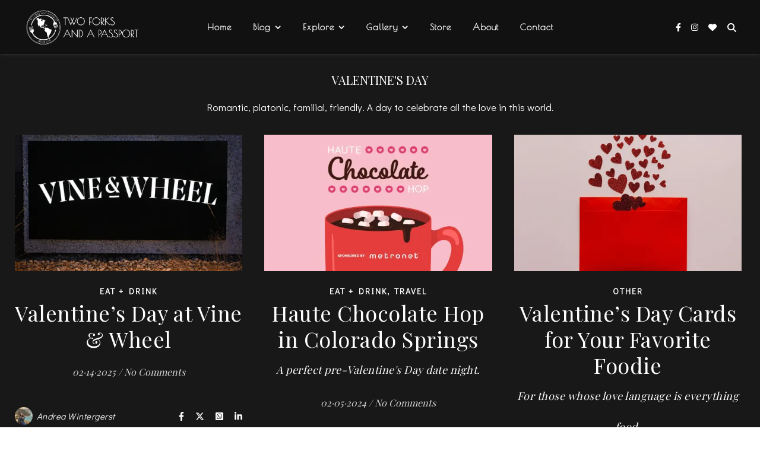

--- FILE ---
content_type: text/html; charset=UTF-8
request_url: https://www.twoforksandapassport.com/tag/valentines-day/
body_size: 20226
content:
<!DOCTYPE html>
<html lang="en-US">
<head>
	<meta charset="UTF-8">
	<meta name="viewport" content="width=device-width, initial-scale=1.0, maximum-scale=1.0, user-scalable=no" />

	<title>Valentine&#8217;s Day | Two Forks and a Passport</title>
<meta name='robots' content='max-image-preview:large' />
<meta name="description" content="Romantic, platonic, familial, friendly. A day to celebrate all the love in this world." />
<meta name="robots" content="index,follow" />
<link rel="canonical" href="https://www.twoforksandapassport.com/tag/valentines-day/" />
<meta property="og:locale" content="en_US" />
<meta property="og:type" content="object" />
<meta property="og:title" content="Valentine&#8217;s Day, Two Forks and a Passport" />
<meta property="og:description" content="Romantic, platonic, familial, friendly. A day to celebrate all the love in this world." />
<meta property="og:url" content="https://www.twoforksandapassport.com/tag/valentines-day/" />
<meta property="og:site_name" name="copyright" content="Two Forks and a Passport" />
<meta property="og:image" content="https://i0.wp.com/www.twoforksandapassport.com/wp-content/uploads/2025/02/DSC_1436.jpg?fit=2000%2C1333&#038;ssl=1" />
<link rel='dns-prefetch' href='//cdnjs.cloudflare.com' />
<link rel='dns-prefetch' href='//stats.wp.com' />
<link rel='dns-prefetch' href='//fonts.googleapis.com' />
<link rel='dns-prefetch' href='//widgets.wp.com' />
<link rel='dns-prefetch' href='//s0.wp.com' />
<link rel='dns-prefetch' href='//0.gravatar.com' />
<link rel='dns-prefetch' href='//1.gravatar.com' />
<link rel='dns-prefetch' href='//2.gravatar.com' />
<link rel='preconnect' href='//i0.wp.com' />
<link rel='preconnect' href='//c0.wp.com' />
<link rel="alternate" type="application/rss+xml" title="Two Forks and a Passport &raquo; Feed" href="https://www.twoforksandapassport.com/feed/" />
<link rel="alternate" type="application/rss+xml" title="Two Forks and a Passport &raquo; Comments Feed" href="https://www.twoforksandapassport.com/comments/feed/" />
<link rel="alternate" type="application/rss+xml" title="Two Forks and a Passport &raquo; Valentine&#039;s Day Tag Feed" href="https://www.twoforksandapassport.com/tag/valentines-day/feed/" />
<script>(()=>{"use strict";const e=[400,500,600,700,800,900],t=e=>`wprm-min-${e}`,n=e=>`wprm-max-${e}`,s=new Set,o="ResizeObserver"in window,r=o?new ResizeObserver((e=>{for(const t of e)c(t.target)})):null,i=.5/(window.devicePixelRatio||1);function c(s){const o=s.getBoundingClientRect().width||0;for(let r=0;r<e.length;r++){const c=e[r],a=o<=c+i;o>c+i?s.classList.add(t(c)):s.classList.remove(t(c)),a?s.classList.add(n(c)):s.classList.remove(n(c))}}function a(e){s.has(e)||(s.add(e),r&&r.observe(e),c(e))}!function(e=document){e.querySelectorAll(".wprm-recipe").forEach(a)}();if(new MutationObserver((e=>{for(const t of e)for(const e of t.addedNodes)e instanceof Element&&(e.matches?.(".wprm-recipe")&&a(e),e.querySelectorAll?.(".wprm-recipe").forEach(a))})).observe(document.documentElement,{childList:!0,subtree:!0}),!o){let e=0;addEventListener("resize",(()=>{e&&cancelAnimationFrame(e),e=requestAnimationFrame((()=>s.forEach(c)))}),{passive:!0})}})();</script><style id='wp-img-auto-sizes-contain-inline-css' type='text/css'>
img:is([sizes=auto i],[sizes^="auto," i]){contain-intrinsic-size:3000px 1500px}
/*# sourceURL=wp-img-auto-sizes-contain-inline-css */
</style>
<style id='wp-emoji-styles-inline-css' type='text/css'>

	img.wp-smiley, img.emoji {
		display: inline !important;
		border: none !important;
		box-shadow: none !important;
		height: 1em !important;
		width: 1em !important;
		margin: 0 0.07em !important;
		vertical-align: -0.1em !important;
		background: none !important;
		padding: 0 !important;
	}
/*# sourceURL=wp-emoji-styles-inline-css */
</style>
<style id='wp-block-library-inline-css' type='text/css'>
:root{--wp-block-synced-color:#7a00df;--wp-block-synced-color--rgb:122,0,223;--wp-bound-block-color:var(--wp-block-synced-color);--wp-editor-canvas-background:#ddd;--wp-admin-theme-color:#007cba;--wp-admin-theme-color--rgb:0,124,186;--wp-admin-theme-color-darker-10:#006ba1;--wp-admin-theme-color-darker-10--rgb:0,107,160.5;--wp-admin-theme-color-darker-20:#005a87;--wp-admin-theme-color-darker-20--rgb:0,90,135;--wp-admin-border-width-focus:2px}@media (min-resolution:192dpi){:root{--wp-admin-border-width-focus:1.5px}}.wp-element-button{cursor:pointer}:root .has-very-light-gray-background-color{background-color:#eee}:root .has-very-dark-gray-background-color{background-color:#313131}:root .has-very-light-gray-color{color:#eee}:root .has-very-dark-gray-color{color:#313131}:root .has-vivid-green-cyan-to-vivid-cyan-blue-gradient-background{background:linear-gradient(135deg,#00d084,#0693e3)}:root .has-purple-crush-gradient-background{background:linear-gradient(135deg,#34e2e4,#4721fb 50%,#ab1dfe)}:root .has-hazy-dawn-gradient-background{background:linear-gradient(135deg,#faaca8,#dad0ec)}:root .has-subdued-olive-gradient-background{background:linear-gradient(135deg,#fafae1,#67a671)}:root .has-atomic-cream-gradient-background{background:linear-gradient(135deg,#fdd79a,#004a59)}:root .has-nightshade-gradient-background{background:linear-gradient(135deg,#330968,#31cdcf)}:root .has-midnight-gradient-background{background:linear-gradient(135deg,#020381,#2874fc)}:root{--wp--preset--font-size--normal:16px;--wp--preset--font-size--huge:42px}.has-regular-font-size{font-size:1em}.has-larger-font-size{font-size:2.625em}.has-normal-font-size{font-size:var(--wp--preset--font-size--normal)}.has-huge-font-size{font-size:var(--wp--preset--font-size--huge)}.has-text-align-center{text-align:center}.has-text-align-left{text-align:left}.has-text-align-right{text-align:right}.has-fit-text{white-space:nowrap!important}#end-resizable-editor-section{display:none}.aligncenter{clear:both}.items-justified-left{justify-content:flex-start}.items-justified-center{justify-content:center}.items-justified-right{justify-content:flex-end}.items-justified-space-between{justify-content:space-between}.screen-reader-text{border:0;clip-path:inset(50%);height:1px;margin:-1px;overflow:hidden;padding:0;position:absolute;width:1px;word-wrap:normal!important}.screen-reader-text:focus{background-color:#ddd;clip-path:none;color:#444;display:block;font-size:1em;height:auto;left:5px;line-height:normal;padding:15px 23px 14px;text-decoration:none;top:5px;width:auto;z-index:100000}html :where(.has-border-color){border-style:solid}html :where([style*=border-top-color]){border-top-style:solid}html :where([style*=border-right-color]){border-right-style:solid}html :where([style*=border-bottom-color]){border-bottom-style:solid}html :where([style*=border-left-color]){border-left-style:solid}html :where([style*=border-width]){border-style:solid}html :where([style*=border-top-width]){border-top-style:solid}html :where([style*=border-right-width]){border-right-style:solid}html :where([style*=border-bottom-width]){border-bottom-style:solid}html :where([style*=border-left-width]){border-left-style:solid}html :where(img[class*=wp-image-]){height:auto;max-width:100%}:where(figure){margin:0 0 1em}html :where(.is-position-sticky){--wp-admin--admin-bar--position-offset:var(--wp-admin--admin-bar--height,0px)}@media screen and (max-width:600px){html :where(.is-position-sticky){--wp-admin--admin-bar--position-offset:0px}}

/*# sourceURL=wp-block-library-inline-css */
</style><style id='wp-block-paragraph-inline-css' type='text/css'>
.is-small-text{font-size:.875em}.is-regular-text{font-size:1em}.is-large-text{font-size:2.25em}.is-larger-text{font-size:3em}.has-drop-cap:not(:focus):first-letter{float:left;font-size:8.4em;font-style:normal;font-weight:100;line-height:.68;margin:.05em .1em 0 0;text-transform:uppercase}body.rtl .has-drop-cap:not(:focus):first-letter{float:none;margin-left:.1em}p.has-drop-cap.has-background{overflow:hidden}:root :where(p.has-background){padding:1.25em 2.375em}:where(p.has-text-color:not(.has-link-color)) a{color:inherit}p.has-text-align-left[style*="writing-mode:vertical-lr"],p.has-text-align-right[style*="writing-mode:vertical-rl"]{rotate:180deg}
/*# sourceURL=https://c0.wp.com/c/6.9/wp-includes/blocks/paragraph/style.min.css */
</style>
<style id='global-styles-inline-css' type='text/css'>
:root{--wp--preset--aspect-ratio--square: 1;--wp--preset--aspect-ratio--4-3: 4/3;--wp--preset--aspect-ratio--3-4: 3/4;--wp--preset--aspect-ratio--3-2: 3/2;--wp--preset--aspect-ratio--2-3: 2/3;--wp--preset--aspect-ratio--16-9: 16/9;--wp--preset--aspect-ratio--9-16: 9/16;--wp--preset--color--black: #000000;--wp--preset--color--cyan-bluish-gray: #abb8c3;--wp--preset--color--white: #ffffff;--wp--preset--color--pale-pink: #f78da7;--wp--preset--color--vivid-red: #cf2e2e;--wp--preset--color--luminous-vivid-orange: #ff6900;--wp--preset--color--luminous-vivid-amber: #fcb900;--wp--preset--color--light-green-cyan: #7bdcb5;--wp--preset--color--vivid-green-cyan: #00d084;--wp--preset--color--pale-cyan-blue: #8ed1fc;--wp--preset--color--vivid-cyan-blue: #0693e3;--wp--preset--color--vivid-purple: #9b51e0;--wp--preset--gradient--vivid-cyan-blue-to-vivid-purple: linear-gradient(135deg,rgb(6,147,227) 0%,rgb(155,81,224) 100%);--wp--preset--gradient--light-green-cyan-to-vivid-green-cyan: linear-gradient(135deg,rgb(122,220,180) 0%,rgb(0,208,130) 100%);--wp--preset--gradient--luminous-vivid-amber-to-luminous-vivid-orange: linear-gradient(135deg,rgb(252,185,0) 0%,rgb(255,105,0) 100%);--wp--preset--gradient--luminous-vivid-orange-to-vivid-red: linear-gradient(135deg,rgb(255,105,0) 0%,rgb(207,46,46) 100%);--wp--preset--gradient--very-light-gray-to-cyan-bluish-gray: linear-gradient(135deg,rgb(238,238,238) 0%,rgb(169,184,195) 100%);--wp--preset--gradient--cool-to-warm-spectrum: linear-gradient(135deg,rgb(74,234,220) 0%,rgb(151,120,209) 20%,rgb(207,42,186) 40%,rgb(238,44,130) 60%,rgb(251,105,98) 80%,rgb(254,248,76) 100%);--wp--preset--gradient--blush-light-purple: linear-gradient(135deg,rgb(255,206,236) 0%,rgb(152,150,240) 100%);--wp--preset--gradient--blush-bordeaux: linear-gradient(135deg,rgb(254,205,165) 0%,rgb(254,45,45) 50%,rgb(107,0,62) 100%);--wp--preset--gradient--luminous-dusk: linear-gradient(135deg,rgb(255,203,112) 0%,rgb(199,81,192) 50%,rgb(65,88,208) 100%);--wp--preset--gradient--pale-ocean: linear-gradient(135deg,rgb(255,245,203) 0%,rgb(182,227,212) 50%,rgb(51,167,181) 100%);--wp--preset--gradient--electric-grass: linear-gradient(135deg,rgb(202,248,128) 0%,rgb(113,206,126) 100%);--wp--preset--gradient--midnight: linear-gradient(135deg,rgb(2,3,129) 0%,rgb(40,116,252) 100%);--wp--preset--font-size--small: 13px;--wp--preset--font-size--medium: 20px;--wp--preset--font-size--large: 36px;--wp--preset--font-size--x-large: 42px;--wp--preset--spacing--20: 0.44rem;--wp--preset--spacing--30: 0.67rem;--wp--preset--spacing--40: 1rem;--wp--preset--spacing--50: 1.5rem;--wp--preset--spacing--60: 2.25rem;--wp--preset--spacing--70: 3.38rem;--wp--preset--spacing--80: 5.06rem;--wp--preset--shadow--natural: 6px 6px 9px rgba(0, 0, 0, 0.2);--wp--preset--shadow--deep: 12px 12px 50px rgba(0, 0, 0, 0.4);--wp--preset--shadow--sharp: 6px 6px 0px rgba(0, 0, 0, 0.2);--wp--preset--shadow--outlined: 6px 6px 0px -3px rgb(255, 255, 255), 6px 6px rgb(0, 0, 0);--wp--preset--shadow--crisp: 6px 6px 0px rgb(0, 0, 0);}:where(.is-layout-flex){gap: 0.5em;}:where(.is-layout-grid){gap: 0.5em;}body .is-layout-flex{display: flex;}.is-layout-flex{flex-wrap: wrap;align-items: center;}.is-layout-flex > :is(*, div){margin: 0;}body .is-layout-grid{display: grid;}.is-layout-grid > :is(*, div){margin: 0;}:where(.wp-block-columns.is-layout-flex){gap: 2em;}:where(.wp-block-columns.is-layout-grid){gap: 2em;}:where(.wp-block-post-template.is-layout-flex){gap: 1.25em;}:where(.wp-block-post-template.is-layout-grid){gap: 1.25em;}.has-black-color{color: var(--wp--preset--color--black) !important;}.has-cyan-bluish-gray-color{color: var(--wp--preset--color--cyan-bluish-gray) !important;}.has-white-color{color: var(--wp--preset--color--white) !important;}.has-pale-pink-color{color: var(--wp--preset--color--pale-pink) !important;}.has-vivid-red-color{color: var(--wp--preset--color--vivid-red) !important;}.has-luminous-vivid-orange-color{color: var(--wp--preset--color--luminous-vivid-orange) !important;}.has-luminous-vivid-amber-color{color: var(--wp--preset--color--luminous-vivid-amber) !important;}.has-light-green-cyan-color{color: var(--wp--preset--color--light-green-cyan) !important;}.has-vivid-green-cyan-color{color: var(--wp--preset--color--vivid-green-cyan) !important;}.has-pale-cyan-blue-color{color: var(--wp--preset--color--pale-cyan-blue) !important;}.has-vivid-cyan-blue-color{color: var(--wp--preset--color--vivid-cyan-blue) !important;}.has-vivid-purple-color{color: var(--wp--preset--color--vivid-purple) !important;}.has-black-background-color{background-color: var(--wp--preset--color--black) !important;}.has-cyan-bluish-gray-background-color{background-color: var(--wp--preset--color--cyan-bluish-gray) !important;}.has-white-background-color{background-color: var(--wp--preset--color--white) !important;}.has-pale-pink-background-color{background-color: var(--wp--preset--color--pale-pink) !important;}.has-vivid-red-background-color{background-color: var(--wp--preset--color--vivid-red) !important;}.has-luminous-vivid-orange-background-color{background-color: var(--wp--preset--color--luminous-vivid-orange) !important;}.has-luminous-vivid-amber-background-color{background-color: var(--wp--preset--color--luminous-vivid-amber) !important;}.has-light-green-cyan-background-color{background-color: var(--wp--preset--color--light-green-cyan) !important;}.has-vivid-green-cyan-background-color{background-color: var(--wp--preset--color--vivid-green-cyan) !important;}.has-pale-cyan-blue-background-color{background-color: var(--wp--preset--color--pale-cyan-blue) !important;}.has-vivid-cyan-blue-background-color{background-color: var(--wp--preset--color--vivid-cyan-blue) !important;}.has-vivid-purple-background-color{background-color: var(--wp--preset--color--vivid-purple) !important;}.has-black-border-color{border-color: var(--wp--preset--color--black) !important;}.has-cyan-bluish-gray-border-color{border-color: var(--wp--preset--color--cyan-bluish-gray) !important;}.has-white-border-color{border-color: var(--wp--preset--color--white) !important;}.has-pale-pink-border-color{border-color: var(--wp--preset--color--pale-pink) !important;}.has-vivid-red-border-color{border-color: var(--wp--preset--color--vivid-red) !important;}.has-luminous-vivid-orange-border-color{border-color: var(--wp--preset--color--luminous-vivid-orange) !important;}.has-luminous-vivid-amber-border-color{border-color: var(--wp--preset--color--luminous-vivid-amber) !important;}.has-light-green-cyan-border-color{border-color: var(--wp--preset--color--light-green-cyan) !important;}.has-vivid-green-cyan-border-color{border-color: var(--wp--preset--color--vivid-green-cyan) !important;}.has-pale-cyan-blue-border-color{border-color: var(--wp--preset--color--pale-cyan-blue) !important;}.has-vivid-cyan-blue-border-color{border-color: var(--wp--preset--color--vivid-cyan-blue) !important;}.has-vivid-purple-border-color{border-color: var(--wp--preset--color--vivid-purple) !important;}.has-vivid-cyan-blue-to-vivid-purple-gradient-background{background: var(--wp--preset--gradient--vivid-cyan-blue-to-vivid-purple) !important;}.has-light-green-cyan-to-vivid-green-cyan-gradient-background{background: var(--wp--preset--gradient--light-green-cyan-to-vivid-green-cyan) !important;}.has-luminous-vivid-amber-to-luminous-vivid-orange-gradient-background{background: var(--wp--preset--gradient--luminous-vivid-amber-to-luminous-vivid-orange) !important;}.has-luminous-vivid-orange-to-vivid-red-gradient-background{background: var(--wp--preset--gradient--luminous-vivid-orange-to-vivid-red) !important;}.has-very-light-gray-to-cyan-bluish-gray-gradient-background{background: var(--wp--preset--gradient--very-light-gray-to-cyan-bluish-gray) !important;}.has-cool-to-warm-spectrum-gradient-background{background: var(--wp--preset--gradient--cool-to-warm-spectrum) !important;}.has-blush-light-purple-gradient-background{background: var(--wp--preset--gradient--blush-light-purple) !important;}.has-blush-bordeaux-gradient-background{background: var(--wp--preset--gradient--blush-bordeaux) !important;}.has-luminous-dusk-gradient-background{background: var(--wp--preset--gradient--luminous-dusk) !important;}.has-pale-ocean-gradient-background{background: var(--wp--preset--gradient--pale-ocean) !important;}.has-electric-grass-gradient-background{background: var(--wp--preset--gradient--electric-grass) !important;}.has-midnight-gradient-background{background: var(--wp--preset--gradient--midnight) !important;}.has-small-font-size{font-size: var(--wp--preset--font-size--small) !important;}.has-medium-font-size{font-size: var(--wp--preset--font-size--medium) !important;}.has-large-font-size{font-size: var(--wp--preset--font-size--large) !important;}.has-x-large-font-size{font-size: var(--wp--preset--font-size--x-large) !important;}
/*# sourceURL=global-styles-inline-css */
</style>

<style id='classic-theme-styles-inline-css' type='text/css'>
/*! This file is auto-generated */
.wp-block-button__link{color:#fff;background-color:#32373c;border-radius:9999px;box-shadow:none;text-decoration:none;padding:calc(.667em + 2px) calc(1.333em + 2px);font-size:1.125em}.wp-block-file__button{background:#32373c;color:#fff;text-decoration:none}
/*# sourceURL=/wp-includes/css/classic-themes.min.css */
</style>
<link rel='stylesheet' id='wprm-public-css' href='https://www.twoforksandapassport.com/wp-content/plugins/wp-recipe-maker/dist/public-modern.css?ver=10.3.2' type='text/css' media='all' />
<link rel='stylesheet' id='wc-gallery-style-css' href='https://www.twoforksandapassport.com/wp-content/plugins/boldgrid-gallery/includes/css/style.css?ver=1.55' type='text/css' media='all' />
<link rel='stylesheet' id='wc-gallery-popup-style-css' href='https://www.twoforksandapassport.com/wp-content/plugins/boldgrid-gallery/includes/css/magnific-popup.css?ver=1.1.0' type='text/css' media='all' />
<link rel='stylesheet' id='wc-gallery-flexslider-style-css' href='https://www.twoforksandapassport.com/wp-content/plugins/boldgrid-gallery/includes/vendors/flexslider/flexslider.css?ver=2.6.1' type='text/css' media='all' />
<link rel='stylesheet' id='wc-gallery-owlcarousel-style-css' href='https://www.twoforksandapassport.com/wp-content/plugins/boldgrid-gallery/includes/vendors/owlcarousel/assets/owl.carousel.css?ver=2.1.4' type='text/css' media='all' />
<link rel='stylesheet' id='wc-gallery-owlcarousel-theme-style-css' href='https://www.twoforksandapassport.com/wp-content/plugins/boldgrid-gallery/includes/vendors/owlcarousel/assets/owl.theme.default.css?ver=2.1.4' type='text/css' media='all' />
<link rel='stylesheet' id='category-sticky-post-css' href='https://www.twoforksandapassport.com/wp-content/plugins/category-sticky-post/css/plugin.css?ver=6.9' type='text/css' media='all' />
<link rel='stylesheet' id='quotescollection-css' href='https://www.twoforksandapassport.com/wp-content/plugins/quotes-collection-master/css/quotes-collection.css?ver=2.5.2' type='text/css' media='all' />
<link rel='stylesheet' id='parent-style-css' href='https://www.twoforksandapassport.com/wp-content/themes/ashe-pro-premium/style.css?ver=6.9' type='text/css' media='all' />
<link rel='stylesheet' id='ashe-style-css' href='https://www.twoforksandapassport.com/wp-content/themes/ashe-pro-child/style.css?ver=3.5.9' type='text/css' media='all' />
<link rel='stylesheet' id='ashe-responsive-css' href='https://www.twoforksandapassport.com/wp-content/themes/ashe-pro-premium/assets/css/responsive.css?ver=3.5.9' type='text/css' media='all' />
<link rel='stylesheet' id='fontello-css' href='https://www.twoforksandapassport.com/wp-content/themes/ashe-pro-premium/assets/css/fontello.css?ver=3.5.4' type='text/css' media='all' />
<link rel='stylesheet' id='slick-css' href='https://www.twoforksandapassport.com/wp-content/themes/ashe-pro-premium/assets/css/slick.css?ver=6.9' type='text/css' media='all' />
<link rel='stylesheet' id='scrollbar-css' href='https://www.twoforksandapassport.com/wp-content/themes/ashe-pro-premium/assets/css/perfect-scrollbar.css?ver=6.9' type='text/css' media='all' />
<link rel='stylesheet' id='ashe_enqueue_Poiret_One-css' href='https://fonts.googleapis.com/css?family=Poiret+One%3A100%2C200%2C300%2C400%2C500%2C600%2C700%2C800%2C900&#038;ver=1.0.0' type='text/css' media='all' />
<link rel='stylesheet' id='ashe_enqueue_Playfair_Display-css' href='https://fonts.googleapis.com/css?family=Playfair+Display%3A100%2C200%2C300%2C400%2C500%2C600%2C700%2C800%2C900&#038;ver=1.0.0' type='text/css' media='all' />
<link rel='stylesheet' id='ashe_enqueue_Didact_Gothic-css' href='https://fonts.googleapis.com/css?family=Didact+Gothic%3A100%2C200%2C300%2C400%2C500%2C600%2C700%2C800%2C900&#038;ver=1.0.0' type='text/css' media='all' />
<link rel='stylesheet' id='jetpack_likes-css' href='https://c0.wp.com/p/jetpack/15.4/modules/likes/style.css' type='text/css' media='all' />
<link rel='stylesheet' id='boldgrid-components-css' href='https://www.twoforksandapassport.com/wp-content/plugins/post-and-page-builder/assets/css/components.min.css?ver=2.16.5' type='text/css' media='all' />
<link rel='stylesheet' id='font-awesome-css' href='https://www.twoforksandapassport.com/wp-content/plugins/post-and-page-builder/assets/css/font-awesome.min.css?ver=4.7' type='text/css' media='all' />
<link rel='stylesheet' id='boldgrid-fe-css' href='https://www.twoforksandapassport.com/wp-content/plugins/post-and-page-builder/assets/css/editor-fe.min.css?ver=1.27.10' type='text/css' media='all' />
<link rel='stylesheet' id='boldgrid-custom-styles-css' href='https://www.twoforksandapassport.com/wp-content/uploads/boldgrid/custom-styles.css?ver=1764720534' type='text/css' media='all' />
<link rel='stylesheet' id='bgpbpp-public-css' href='https://www.twoforksandapassport.com/wp-content/plugins/post-and-page-builder-premium/dist/application.min.css?ver=1.2.7' type='text/css' media='all' />
<link rel='stylesheet' id='csshero-main-stylesheet-css' href='https://www.twoforksandapassport.com/wp-content/uploads/2024/11/csshero-static-style-ashe-pro-child.css?ver=176' type='text/css' media='all' />
<!--n2css--><!--n2js--><script type="text/javascript" src="https://c0.wp.com/c/6.9/wp-includes/js/jquery/jquery.min.js" id="jquery-core-js"></script>
<script type="text/javascript" src="https://c0.wp.com/c/6.9/wp-includes/js/jquery/jquery-migrate.min.js" id="jquery-migrate-js"></script>
<script type="text/javascript" id="quotescollection-js-extra">
/* <![CDATA[ */
var quotescollectionAjax = {"ajaxUrl":"https://www.twoforksandapassport.com/wp-admin/admin-ajax.php","nonce":"c6047aed3c","nextQuote":"Next \u00bb","loading":"Loading...","error":"Error getting quote","autoRefreshMax":"10","autoRefreshCount":"0"};
//# sourceURL=quotescollection-js-extra
/* ]]> */
</script>
<script type="text/javascript" src="https://www.twoforksandapassport.com/wp-content/plugins/quotes-collection-master/js/quotes-collection.js?ver=2.5.2" id="quotescollection-js"></script>
<script type="text/javascript" src="https://cdnjs.cloudflare.com/ajax/libs/ammaps/3.13.0/ammap.js" id="ammap-js"></script>
<script type="text/javascript" src="https://cdnjs.cloudflare.com/ajax/libs/ammaps/3.13.0/maps/js/continentsLow.js" id="continentsLow-js"></script>
<link rel="https://api.w.org/" href="https://www.twoforksandapassport.com/wp-json/" /><link rel="alternate" title="JSON" type="application/json" href="https://www.twoforksandapassport.com/wp-json/wp/v2/tags/610" /><link rel="EditURI" type="application/rsd+xml" title="RSD" href="https://www.twoforksandapassport.com/xmlrpc.php?rsd" />
<meta name="generator" content="WordPress 6.9" />
<style type="text/css"> .tippy-box[data-theme~="wprm"] { background-color: #333333; color: #FFFFFF; } .tippy-box[data-theme~="wprm"][data-placement^="top"] > .tippy-arrow::before { border-top-color: #333333; } .tippy-box[data-theme~="wprm"][data-placement^="bottom"] > .tippy-arrow::before { border-bottom-color: #333333; } .tippy-box[data-theme~="wprm"][data-placement^="left"] > .tippy-arrow::before { border-left-color: #333333; } .tippy-box[data-theme~="wprm"][data-placement^="right"] > .tippy-arrow::before { border-right-color: #333333; } .tippy-box[data-theme~="wprm"] a { color: #FFFFFF; } .wprm-comment-rating svg { width: 18px !important; height: 18px !important; } img.wprm-comment-rating { width: 90px !important; height: 18px !important; } body { --comment-rating-star-color: #38c0bb; } body { --wprm-popup-font-size: 16px; } body { --wprm-popup-background: #ffffff; } body { --wprm-popup-title: #000000; } body { --wprm-popup-content: #444444; } body { --wprm-popup-button-background: #444444; } body { --wprm-popup-button-text: #ffffff; } body { --wprm-popup-accent: #747B2D; }</style><style type="text/css">.wprm-glossary-term {color: #5A822B;text-decoration: underline;cursor: help;}</style>	<style>img#wpstats{display:none}</style>
		<meta property="og:image" content="https://www.twoforksandapassport.com/wp-content/uploads/2019/12/Logo-Text.png"/><meta property="og:title" content="Two Forks and a Passport"/><meta property="og:description" content="One for me and one to share" /><meta property="og:url" content="https://www.twoforksandapassport.com/" /><meta property="og:type" content="website"><meta property="og:locale" content="en_us" /><meta property="og:site_name" content="Two Forks and a Passport"/><style id="ashe_dynamic_css">#top-bar,#top-menu .sub-menu {background-color: #000000;}#top-bar a {color: #ffffff;}#top-menu .sub-menu,#top-menu .sub-menu a {border-color: rgba(255,255,255, 0.05);}#top-bar a:hover,#top-bar li.current-menu-item > a,#top-bar li.current-menu-ancestor > a,#top-bar .sub-menu li.current-menu-item > a,#top-bar .sub-menu li.current-menu-ancestor> a {color: #9ae1df;}.header-logo a,.site-description {color: #111111;}.entry-header {background-color: #111111;}#main-nav,#main-menu .sub-menu,#main-nav #s {background-color: #111111;}#main-nav a,#main-nav .svg-inline--fa,#main-nav #s,.instagram-title h2 {color: #ffffff;}.main-nav-sidebar span,.mobile-menu-btn span {background-color: #ffffff;}#main-nav {box-shadow: 0px 1px 5px rgba(255,255,255, 0.1);}#main-menu .sub-menu,#main-menu .sub-menu a {border-color: rgba(255,255,255, 0.05);}#main-nav #s::-webkit-input-placeholder { /* Chrome/Opera/Safari */color: rgba(255,255,255, 0.7);}#main-nav #s::-moz-placeholder { /* Firefox 19+ */color: rgba(255,255,255, 0.7);}#main-nav #s:-ms-input-placeholder { /* IE 10+ */color: rgba(255,255,255, 0.7);}#main-nav #s:-moz-placeholder { /* Firefox 18- */color: rgba(255,255,255, 0.7);}#main-nav a:hover,#main-nav .svg-inline--fa:hover,#main-nav li.current-menu-item > a,#main-nav li.current-menu-ancestor > a,#main-nav .sub-menu li.current-menu-item > a,#main-nav .sub-menu li.current-menu-ancestor> a {color: #9ae1df;}.main-nav-sidebar:hover span,.mobile-menu-btn:hover span {background-color: #9ae1df;}/* Background */.sidebar-alt,.main-content,.featured-slider-area,#featured-links,.page-content select,.page-content input,.page-content textarea {background-color: #181818;}.page-content #featured-links h6,.instagram-title h2 {background-color: rgba(24,24,24, 0.85);}.ashe_promo_box_widget h6 {background-color: #181818;}.ashe_promo_box_widget .promo-box:after{border-color: #181818;}/* Text */.page-content,.page-content select,.page-content input,.page-content textarea,.page-content .post-author a,.page-content .ashe-widget a,.page-content .comment-author,.page-content #featured-links h6,.ashe_promo_box_widget h6 {color: #ffffff;}/* Title */.page-content h1,.page-content h2,.page-content h3,.page-content h4,.page-content h5,.page-content h6,.page-content .post-title a,.page-content .author-description h4 a,.page-content .related-posts h4 a,.page-content .blog-pagination .previous-page a,.page-content .blog-pagination .next-page a,blockquote,.page-content .post-share a {color: #ffffff;}.sidebar-alt-close-btn span {background-color: #ffffff;}.page-content .post-title a:hover {color: rgba(255,255,255, 0.75);}/* Meta */.page-content .post-date,.page-content .post-comments,.page-content .meta-sep,.page-content .post-author,.page-content [data-layout*="list"] .post-author a,.page-content .related-post-date,.page-content .comment-meta a,.page-content .author-share a,.page-content .post-tags a,.page-content .tagcloud a,.widget_categories li,.widget_archive li,.ashe-subscribe-text p,.rpwwt-post-author,.rpwwt-post-categories,.rpwwt-post-date,.rpwwt-post-comments-number {color: #d8d8d8;}.page-content input::-webkit-input-placeholder { /* Chrome/Opera/Safari */color: #d8d8d8;}.page-content input::-moz-placeholder { /* Firefox 19+ */color: #d8d8d8;}.page-content input:-ms-input-placeholder { /* IE 10+ */color: #d8d8d8;}.page-content input:-moz-placeholder { /* Firefox 18- */color: #d8d8d8;}/* Accent */.page-content a,.post-categories,#page-wrap .ashe-widget.widget_text a,#page-wrap .ashe-widget.ashe_author_widget a {color: #ffffff;}/* Disable TMP.page-content .elementor a,.page-content .elementor a:hover {color: inherit;}*/.ps-container > .ps-scrollbar-y-rail > .ps-scrollbar-y {background: #ffffff;}.page-content a:hover {color: rgba(255,255,255, 0.8);}blockquote {border-color: #ffffff;}.slide-caption {color: #ffffff;background: #ffffff;}/* Selection */::-moz-selection {color: #ffffff;background: #9ae1df;}::selection {color: #ffffff;background: #9ae1df;}.page-content .wprm-rating-star svg polygon {stroke: #ffffff;}.page-content .wprm-rating-star-full svg polygon,.page-content .wprm-comment-rating svg path,.page-content .comment-form-wprm-rating svg path{fill: #ffffff;}/* Border */.page-content .post-footer,[data-layout*="list"] .blog-grid > li,.page-content .author-description,.page-content .related-posts,.page-content .entry-comments,.page-content .ashe-widget li,.page-content #wp-calendar,.page-content #wp-calendar caption,.page-content #wp-calendar tbody td,.page-content .widget_nav_menu li a,.page-content .widget_pages li a,.page-content .tagcloud a,.page-content select,.page-content input,.page-content textarea,.widget-title h2:before,.widget-title h2:after,.post-tags a,.gallery-caption,.wp-caption-text,table tr,table th,table td,pre,.page-content .wprm-recipe-instruction {border-color: #404040;}.page-content .wprm-recipe {box-shadow: 0 0 3px 1px #404040;}hr {background-color: #404040;}.wprm-recipe-details-container,.wprm-recipe-notes-container p {background-color: rgba(64,64,64, 0.4);}/* Buttons */.widget_search .svg-fa-wrap,.widget_search #searchsubmit,.single-navigation i,.page-content input.submit,.page-content .blog-pagination.numeric a,.page-content .blog-pagination.load-more a,.page-content .mc4wp-form-fields input[type="submit"],.page-content .widget_wysija input[type="submit"],.page-content .post-password-form input[type="submit"],.page-content .wpcf7 [type="submit"],.page-content .wprm-recipe-print,.page-content .wprm-jump-to-recipe-shortcode,.page-content .wprm-print-recipe-shortcode {color: #ffffff;background-color: #38c0bb;}.single-navigation i:hover,.page-content input.submit:hover,.ashe-boxed-style .page-content input.submit:hover,.page-content .blog-pagination.numeric a:hover,.ashe-boxed-style .page-content .blog-pagination.numeric a:hover,.page-content .blog-pagination.numeric span,.page-content .blog-pagination.load-more a:hover,.ashe-boxed-style .page-content .blog-pagination.load-more a:hover,.page-content .mc4wp-form-fields input[type="submit"]:hover,.page-content .widget_wysija input[type="submit"]:hover,.page-content .post-password-form input[type="submit"]:hover,.page-content .wpcf7 [type="submit"]:hover,.page-content .wprm-recipe-print:hover,.page-content .wprm-jump-to-recipe-shortcode:hover,.page-content .wprm-print-recipe-shortcode:hover {color: #333333;background-color: #9ae1df;}/* Image Overlay */.image-overlay,#infscr-loading,.page-content h4.image-overlay,.image-overlay a,.post-slider .prev-arrow,.post-slider .next-arrow,.header-slider-prev-arrow,.header-slider-next-arrow,.page-content .image-overlay a,#featured-slider .slick-arrow,#featured-slider .slider-dots,.header-slider-dots {color: #191919;}.image-overlay,#infscr-loading,.page-content h4.image-overlay {background-color: rgba(255,255,255, 0.3);}/* Background */#page-footer,#page-footer select,#page-footer input,#page-footer textarea {background-color: #111111;}/* Text */#page-footer,#page-footer a,#page-footer select,#page-footer input,#page-footer textarea {color: #ffffff;}/* Title */#page-footer h1,#page-footer h2,#page-footer h3,#page-footer h4,#page-footer h5,#page-footer h6 {color: #ffffff;}/* Accent */#page-footer a:hover {color: #9ae1df;}/* Border */#page-footer a,#page-footer .ashe-widget li,#page-footer #wp-calendar,#page-footer #wp-calendar caption,#page-footer #wp-calendar th,#page-footer #wp-calendar td,#page-footer .widget_nav_menu li a,#page-footer select,#page-footer input,#page-footer textarea,#page-footer .widget-title h2:before,#page-footer .widget-title h2:after,.footer-widgets,.category-description,.tag-description {border-color: #111111;}#page-footer hr {background-color: #111111;}.ashe-preloader-wrap {background-color: #333333;}@media screen and ( max-width: 768px ) {.mini-logo a {max-width: 100px !important;} }@media screen and ( max-width: 768px ) {.featured-slider-area {display: none;}}@media screen and ( max-width: 768px ) {#featured-links {display: none;}}.header-logo a {font-family: 'Poiret One';font-size: 60px;line-height: 70px;letter-spacing: 0px;font-weight: 400;}.site-description {font-family: 'Poiret One';}.header-logo .site-description {font-size: 19px;}.header-logo {text-transform: uppercase;}#top-menu li a {font-family: 'Poiret One';font-size: 13px;line-height: 50px;letter-spacing: 0.8px;font-weight: 600;}.top-bar-socials a {font-size: 13px;line-height: 50px;}#top-bar .mobile-menu-btn {line-height: 50px;}#top-menu .sub-menu > li > a {font-size: 11px;line-height: 3.7;letter-spacing: 0.8px;}@media screen and ( max-width: 979px ) {.top-bar-socials {float: none !important;}.top-bar-socials a {line-height: 40px !important;}}#main-menu li a,.mobile-menu-btn a {font-family: 'Poiret One';font-size: 15px;line-height: 60px;letter-spacing: 1px;font-weight: 600;}#mobile-menu li {font-family: 'Poiret One';font-size: 15px;line-height: 3.4;letter-spacing: 1px;font-weight: 600;}.main-nav-search,#main-nav #s,.dark-mode-switcher,.main-nav-socials-trigger {font-size: 15px;line-height: 60px;}#main-nav #s {line-height: 61px;}#main-menu li.menu-item-has-children>a:after {font-size: 15px;}#main-nav {min-height:60px;}.main-nav-sidebar,.mini-logo {height:60px;}#main-menu .sub-menu > li > a,#mobile-menu .sub-menu > li {font-size: 12px;line-height: 3.8;letter-spacing: 0.8px;}.mobile-menu-btn {font-size: 18px;line-height: 60px;}.main-nav-socials a {font-size: 14px;line-height: 60px;}.post-meta,#wp-calendar thead th,#wp-calendar caption,h1,h2,h3,h4,h5,h6,blockquote p,#reply-title,#reply-title a {font-family: 'Playfair Display';}/* font size 40px */h1 {font-size: 40px;}/* font size 36px */h2 {font-size: 36px;}/* font size 30px */h3 {font-size: 30px;}/* font size 24px */h4 {font-size: 24px;}/* font size 22px */h5,.page-content .wprm-recipe-name,.page-content .wprm-recipe-header {font-size: 22px;}/* font size 20px */h6 {font-size: 20px;}/* font size 19px */blockquote p {font-size: 19px;}/* font size 18px */.related-posts h4 a {font-size: 18px;}/* font size 16px */.author-description h4,.category-description h4,.tag-description h4,#reply-title,#reply-title a,.comment-title,.widget-title h2,.ashe_author_widget h3 {font-size: 16px;}.post-title,.page-title {line-height: 44px;}/* letter spacing 0.5px */.slider-title,.post-title,.page-title,.related-posts h4 a {letter-spacing: 0.5px;}/* letter spacing 1.5px */.widget-title h2,.author-description h4,.category-description h4,.tag-description h4,.comment-title,#reply-title,#reply-title a,.ashe_author_widget h3 {letter-spacing: 1.5px;}/* letter spacing 2px */.related-posts h3 {letter-spacing: 2px;}/* font weight */h1,h2,h3,h4,h5,h6 {font-weight: 400;}h1,h2,h3,h4,h5,h6 {font-style: normal;}h1,h2,h3,h4,h5,h6 {text-transform: none;}body,.page-404 h2,#featured-links h6,.ashe_promo_box_widget h6,.comment-author,.related-posts h3,.instagram-title h2,input,textarea,select,.no-result-found h1,.ashe-subscribe-text h4,.widget_wysija_cont .updated,.widget_wysija_cont .error,.widget_wysija_cont .xdetailed-errors {font-family: 'Didact Gothic';}body,.page-404 h2,.no-result-found h1 {font-weight: 400;}body,.comment-author {font-size: 17px;}body p,.post-content,.post-content li,.comment-text li {line-height: 25px;}/* letter spacing 0 */body p,.post-content,.comment-author,.widget_recent_comments li,.widget_meta li,.widget_recent_comments li,.widget_pages > ul > li,.widget_archive li,.widget_categories > ul > li,.widget_recent_entries ul li,.widget_nav_menu li,.related-post-date,.post-media .image-overlay a,.post-meta,.rpwwt-post-title {letter-spacing: 0px;}/* letter spacing 0.5 + */.post-author,.post-media .image-overlay span,blockquote p {letter-spacing: 0.5px;}/* letter spacing 1 + */#main-nav #searchform input,#featured-links h6,.ashe_promo_box_widget h6,.instagram-title h2,.ashe-subscribe-text h4,.page-404 p,#wp-calendar caption {letter-spacing: 1px;}/* letter spacing 2 + */.comments-area #submit,.tagcloud a,.mc4wp-form-fields input[type='submit'],.widget_wysija input[type='submit'],.slider-read-more a,.post-categories a,.read-more a,.no-result-found h1,.blog-pagination a,.blog-pagination span {letter-spacing: 2px;}/* font size 18px */.post-media .image-overlay p,.post-media .image-overlay a {font-size: 20px;}/* font size 16px */.ashe_social_widget .social-icons a {font-size: 18px;}/* font size 14px */.post-author,.post-share,.related-posts h3,input,textarea,select,.comment-reply-link,.wp-caption-text,.author-share a,#featured-links h6,.ashe_promo_box_widget h6,#wp-calendar,.instagram-title h2 {font-size: 15px;}/* font size 13px */.slider-categories,.slider-read-more a,.read-more a,.blog-pagination a,.blog-pagination span,.footer-socials a,.rpwwt-post-author,.rpwwt-post-categories,.rpwwt-post-date,.rpwwt-post-comments-number,.copyright-info,.footer-menu-container {font-size: 14px;}/* font size 12px */.post-categories a,.post-tags a,.widget_recent_entries ul li span,#wp-calendar caption,#wp-calendar tfoot #prev a,#wp-calendar tfoot #next a {font-size: 14px;}/* font size 11px */.related-post-date,.comment-meta,.tagcloud a {font-size: 13px !important;}.boxed-wrapper {max-width: 1920px;}.sidebar-alt {max-width: 300px;left: -300px; padding: 85px 35px 0px;}.sidebar-left,.sidebar-right {width: 267px;}[data-layout*="rsidebar"] .main-container,[data-layout*="lsidebar"] .main-container {float: left;width: calc(100% - 267px);width: -webkit-calc(100% - 267px);}[data-layout*="lrsidebar"] .main-container {width: calc(100% - 534px);width: -webkit-calc(100% - 534px);}[data-layout*="fullwidth"] .main-container {width: 100%;}#top-bar > div,#main-nav > div,#featured-links,.main-content,.page-footer-inner,.featured-slider-area.boxed-wrapper {padding-left: 25px;padding-right: 25px;}@media screen and ( min-width: 640px ) and ( max-width: 980px ) {.blog-grid > li {width: calc((100% - 37px ) / 2) !important;width: -webkit-calc((100% - 37px ) / 2) !important;margin-right: 37px !important;}.blog-grid > li:nth-of-type(2n+2) {margin-right: 0 !important;}}@media screen and ( max-width: 640px ) {.blog-grid > li {width: 100% !important;margin-right: 0 !important;margin-left: 0 !important;}}.ashe-instagram-widget #sb_instagram {max-width: none !important;}.ashe-instagram-widget #sbi_images {display: -webkit-box;display: -ms-flexbox;display: flex;}.ashe-instagram-widget #sbi_images .sbi_photo {height: auto !important;}.ashe-instagram-widget #sbi_images .sbi_photo img {display: block !important;}.ashe-widget #sbi_images .sbi_photo {/*height: auto !important;*/}.ashe-widget #sbi_images .sbi_photo img {display: block !important;}#top-menu {float: left;}.top-bar-socials {float: right;}.entry-header:not(.html-image) {height: 900px;background-size: cover;}.entry-header-slider div {height: 900px;}.entry-header:not(.html-image) {background-position: center center;}.header-logo {padding-top: 380px;}.logo-img {max-width: 490px;}.mini-logo a {max-width: 200px;}.header-logo .site-title,.site-description {display: none;}@media screen and (max-width: 880px) {.logo-img { max-width: 300px;}}#main-nav {text-align: center;}.main-nav-icons.main-nav-socials-mobile {left: 25px;}.main-nav-socials-trigger {position: absolute;top: 0px;left: 25px;}.main-nav-sidebar + .main-nav-socials-trigger {left: 55px;}.mini-logo + .main-nav-socials-trigger {right: 55px;left: auto;}.main-nav-sidebar {position: absolute;top: 0px;left: 25px;z-index: 1;}.main-nav-icons {position: absolute;top: 0px;right: 25px;z-index: 2;}.mini-logo {position: absolute;left: auto;top: 0;}.main-nav-sidebar ~ .mini-logo {margin-left: 30px;}#featured-slider.boxed-wrapper {max-width: 1140px;}.slider-item-bg {height: 540px;}#featured-links .featured-link {margin-top: 20px;}#featured-links .featured-link {margin-right: 20px;}#featured-links .featured-link:nth-of-type(3n) {margin-right: 0;}#featured-links .featured-link {width: calc( (100% - 40px) / 3 - 1px);width: -webkit-calc( (100% - 40px) / 3 - 1px);}.featured-link:nth-child(4) .cv-inner {display: none;}.featured-link:nth-child(5) .cv-inner {display: none;}.featured-link:nth-child(6) .cv-inner {display: none;}.blog-grid > li,.main-container .featured-slider-area {margin-bottom: 30px;}[data-layout*="col2"] .blog-grid > li,[data-layout*="col3"] .blog-grid > li,[data-layout*="col4"] .blog-grid > li {display: inline-block;vertical-align: top;margin-right: 37px;}[data-layout*="col2"] .blog-grid > li:nth-of-type(2n+2),[data-layout*="col3"] .blog-grid > li:nth-of-type(3n+3),[data-layout*="col4"] .blog-grid > li:nth-of-type(4n+4) {margin-right: 0;}[data-layout*="col1"] .blog-grid > li {width: 100%;}[data-layout*="col2"] .blog-grid > li {width: calc((100% - 37px ) / 2 - 1px);width: -webkit-calc((100% - 37px ) / 2 - 1px);}[data-layout*="col3"] .blog-grid > li {width: calc((100% - 2 * 37px ) / 3 - 2px);width: -webkit-calc((100% - 2 * 37px ) / 3 - 2px);}[data-layout*="col4"] .blog-grid > li {width: calc((100% - 3 * 37px ) / 4 - 1px);width: -webkit-calc((100% - 3 * 37px ) / 4 - 1px);}[data-layout*="rsidebar"] .sidebar-right {padding-left: 37px;}[data-layout*="lsidebar"] .sidebar-left {padding-right: 37px;}[data-layout*="lrsidebar"] .sidebar-right {padding-left: 37px;}[data-layout*="lrsidebar"] .sidebar-left {padding-right: 37px;}.blog-grid .post-header,.blog-grid .read-more,[data-layout*="list"] .post-share {text-align: center;}p.has-drop-cap:not(:focus)::first-letter {float: left;margin: 0px 12px 0 0;font-family: 'Playfair Display';font-size: 80px;line-height: 65px;text-align: center;text-transform: uppercase;color: #ffffff;}@-moz-document url-prefix() {p.has-drop-cap:not(:focus)::first-letter {margin-top: 10px !important;}}[data-dropcaps*='yes'] .post-content > p:first-of-type:first-letter {float: left;margin: 0px 12px 0 0;font-family: 'Playfair Display';font-size: 80px;line-height: 65px;text-align: center;text-transform: uppercase;color: #ffffff;}@-moz-document url-prefix() {[data-dropcaps*='yes'] .post-content > p:first-of-type:first-letter {margin-top: 10px !important;}}.read-more {display: none;}.footer-copyright {text-align: center;}.footer-socials {margin-top: 12px;}.footer-menu-container,.copyright-info,.footer-menu-container:after,#footer-menu{display: inline-block;} #footer-menu > li {margin-left: 5px;}.footer-menu-container:after {float: left;margin-left: 1px;}.cssload-container{width:100%;height:36px;text-align:center}.cssload-speeding-wheel{width:36px;height:36px;margin:0 auto;border:2px solid #ffffff;border-radius:50%;border-left-color:transparent;border-right-color:transparent;animation:cssload-spin 575ms infinite linear;-o-animation:cssload-spin 575ms infinite linear;-ms-animation:cssload-spin 575ms infinite linear;-webkit-animation:cssload-spin 575ms infinite linear;-moz-animation:cssload-spin 575ms infinite linear}@keyframes cssload-spin{100%{transform:rotate(360deg);transform:rotate(360deg)}}@-o-keyframes cssload-spin{100%{-o-transform:rotate(360deg);transform:rotate(360deg)}}@-ms-keyframes cssload-spin{100%{-ms-transform:rotate(360deg);transform:rotate(360deg)}}@-webkit-keyframes cssload-spin{100%{-webkit-transform:rotate(360deg);transform:rotate(360deg)}}@-moz-keyframes cssload-spin{100%{-moz-transform:rotate(360deg);transform:rotate(360deg)}}</style><style type="text/css" id="custom-background-css">
body.custom-background { background-color: #ffffff; }
</style>
	<link rel="icon" href="https://i0.wp.com/www.twoforksandapassport.com/wp-content/uploads/2019/11/cropped-White-on-Black-Circle.png?fit=32%2C32&#038;ssl=1" sizes="32x32" />
<link rel="icon" href="https://i0.wp.com/www.twoforksandapassport.com/wp-content/uploads/2019/11/cropped-White-on-Black-Circle.png?fit=192%2C192&#038;ssl=1" sizes="192x192" />
<link rel="apple-touch-icon" href="https://i0.wp.com/www.twoforksandapassport.com/wp-content/uploads/2019/11/cropped-White-on-Black-Circle.png?fit=180%2C180&#038;ssl=1" />
<meta name="msapplication-TileImage" content="https://i0.wp.com/www.twoforksandapassport.com/wp-content/uploads/2019/11/cropped-White-on-Black-Circle.png?fit=270%2C270&#038;ssl=1" />
		<style type="text/css" id="wp-custom-css">
			.wp-caption-text {
border: none !important; font-family: 'Playfair Display', serif;
}

.page-content a:hover {
   color: rgb(154, 225, 223);
}

.post-title a:hover{
color: #a7a7a7 !important;

}
		</style>
		<link rel='stylesheet' id='boldgrid-editor-fonts-css' href='https://fonts.googleapis.com/css?family=Didact+Gothic%3Aregular&#038;ver=6.9' type='text/css' media='all' />
</head>

<body class="archive tag tag-valentines-day tag-610 custom-background wp-custom-logo wp-embed-responsive wp-theme-ashe-pro-premium wp-child-theme-ashe-pro-child boldgrid-ppb">

	<!-- Preloader -->
	
	<!-- Page Wrapper -->
	<div id="page-wrap">

		<!-- Boxed Wrapper -->
		<div id="page-header" >

		
<div id="main-nav" class="clear-fix" data-fixed="1" data-close-on-click = "" data-mobile-fixed="1">

	<div >

		<!-- Alt Sidebar Icon -->
		
		<!-- Mini Logo -->
				<div class="mini-logo">
			<a href="https://www.twoforksandapassport.com/" title="Two Forks and a Passport" >
				<img src="https://i0.wp.com/www.twoforksandapassport.com/wp-content/uploads/2019/12/Logo-with-Text-WoT.png?fit=2499%2C833&#038;ssl=1" width="2499" height="833" alt="Two Forks and a Passport">
			</a>
		</div>
		
		<!-- Social Trigger Icon -->
				<div class="main-nav-socials-trigger">
			<i class="fas fa-share-alt"></i>
			<i class="fa-solid fa-xmark"></i>
		</div>
		
		<!-- Icons -->
		<div class="main-nav-icons">

			
		<div class="main-nav-socials">

			
							<a href="https://www.facebook.com/twoforksandapassport" target="_blank"  aria-label="facebook-f">
					<i class="fab fa-facebook-f"></i>				</a>
			
			
			
							<a href="https://www.instagram.com/twoforksandapassport" target="_blank"  aria-label="instagram">
					<i class="fab fa-instagram"></i>				</a>
			
							<a href="https://ko-fi.com/andreawm19" target="_blank"  aria-label="heart">
					<i class="fas fa-heart"></i>				</a>
			
			
			
		</div>

	
			
						<div class="main-nav-search" aria-label="Search">
				<i class="fa-solid fa-magnifying-glass"></i>
				<i class="fa-solid fa-xmark"></i>
				<form role="search" method="get" id="searchform" class="clear-fix" action="https://www.twoforksandapassport.com/"><input type="search" name="s" id="s" placeholder="Search..." data-placeholder="Type &amp; hit Enter..." value="" /><span class="svg-fa-wrap"><i class="fa-solid fa-magnifying-glass"></i></span><input type="submit" id="searchsubmit" value="st" /></form>			</div>
					</div>

		<nav class="main-menu-container"><ul id="main-menu" class=""><li id="menu-item-20" class="menu-item menu-item-type-post_type menu-item-object-page menu-item-home menu-item-20"><a href="https://www.twoforksandapassport.com/">Home</a></li>
<li id="menu-item-1768" class="menu-item menu-item-type-post_type menu-item-object-page current_page_parent menu-item-has-children menu-item-1768"><a href="https://www.twoforksandapassport.com/blog/">Blog</a>
<ul class="sub-menu">
	<li id="menu-item-1769" class="menu-item menu-item-type-taxonomy menu-item-object-category menu-item-1769"><a href="https://www.twoforksandapassport.com/category/travel/">Travel</a></li>
	<li id="menu-item-1770" class="menu-item menu-item-type-taxonomy menu-item-object-category menu-item-1770"><a href="https://www.twoforksandapassport.com/category/eat-drink/">Eat + Drink</a></li>
	<li id="menu-item-1771" class="menu-item menu-item-type-taxonomy menu-item-object-category menu-item-1771"><a href="https://www.twoforksandapassport.com/category/make/">Make</a></li>
	<li id="menu-item-3736" class="menu-item menu-item-type-post_type menu-item-object-page menu-item-3736"><a href="https://www.twoforksandapassport.com/blog/archives/">Archives</a></li>
</ul>
</li>
<li id="menu-item-3345" class="menu-item menu-item-type-custom menu-item-object-custom menu-item-has-children menu-item-3345"><a href="#">Explore</a>
<ul class="sub-menu">
	<li id="menu-item-3343" class="menu-item menu-item-type-post_type menu-item-object-page menu-item-3343"><a href="https://www.twoforksandapassport.com/destinations/">Destinations</a></li>
	<li id="menu-item-3264" class="menu-item menu-item-type-post_type menu-item-object-page menu-item-3264"><a href="https://www.twoforksandapassport.com/travel-map/">Travel Map</a></li>
</ul>
</li>
<li id="menu-item-3344" class="menu-item menu-item-type-custom menu-item-object-custom menu-item-has-children menu-item-3344"><a href="#">Gallery</a>
<ul class="sub-menu">
	<li id="menu-item-697" class="menu-item menu-item-type-post_type menu-item-object-page menu-item-697"><a href="https://www.twoforksandapassport.com/wanderlust/">Wanderlust</a></li>
	<li id="menu-item-698" class="menu-item menu-item-type-post_type menu-item-object-page menu-item-698"><a href="https://www.twoforksandapassport.com/foodstuff/">Foodstuff</a></li>
</ul>
</li>
<li id="menu-item-5570" class="menu-item menu-item-type-custom menu-item-object-custom menu-item-5570"><a href="https://store.twoforksandapassport.com/">Store</a></li>
<li id="menu-item-264" class="menu-item menu-item-type-post_type menu-item-object-page menu-item-264"><a href="https://www.twoforksandapassport.com/about/">About</a></li>
<li id="menu-item-27" class="menu-item menu-item-type-post_type menu-item-object-page menu-item-27"><a href="https://www.twoforksandapassport.com/contact/">Contact</a></li>
</ul></nav>
		<!-- Mobile Menu Button -->
		<span class="mobile-menu-btn" aria-label="Mobile Menu">
			<div>
			<span></span><span></span><span></span>			</div>
		</span>

	</div>

	<nav class="mobile-menu-container"><ul id="mobile-menu" class=""><li class="menu-item menu-item-type-post_type menu-item-object-page menu-item-home menu-item-20"><a href="https://www.twoforksandapassport.com/">Home</a></li>
<li class="menu-item menu-item-type-post_type menu-item-object-page current_page_parent menu-item-has-children menu-item-1768"><a href="https://www.twoforksandapassport.com/blog/">Blog</a>
<ul class="sub-menu">
	<li class="menu-item menu-item-type-taxonomy menu-item-object-category menu-item-1769"><a href="https://www.twoforksandapassport.com/category/travel/">Travel</a></li>
	<li class="menu-item menu-item-type-taxonomy menu-item-object-category menu-item-1770"><a href="https://www.twoforksandapassport.com/category/eat-drink/">Eat + Drink</a></li>
	<li class="menu-item menu-item-type-taxonomy menu-item-object-category menu-item-1771"><a href="https://www.twoforksandapassport.com/category/make/">Make</a></li>
	<li class="menu-item menu-item-type-post_type menu-item-object-page menu-item-3736"><a href="https://www.twoforksandapassport.com/blog/archives/">Archives</a></li>
</ul>
</li>
<li class="menu-item menu-item-type-custom menu-item-object-custom menu-item-has-children menu-item-3345"><a href="#">Explore</a>
<ul class="sub-menu">
	<li class="menu-item menu-item-type-post_type menu-item-object-page menu-item-3343"><a href="https://www.twoforksandapassport.com/destinations/">Destinations</a></li>
	<li class="menu-item menu-item-type-post_type menu-item-object-page menu-item-3264"><a href="https://www.twoforksandapassport.com/travel-map/">Travel Map</a></li>
</ul>
</li>
<li class="menu-item menu-item-type-custom menu-item-object-custom menu-item-has-children menu-item-3344"><a href="#">Gallery</a>
<ul class="sub-menu">
	<li class="menu-item menu-item-type-post_type menu-item-object-page menu-item-697"><a href="https://www.twoforksandapassport.com/wanderlust/">Wanderlust</a></li>
	<li class="menu-item menu-item-type-post_type menu-item-object-page menu-item-698"><a href="https://www.twoforksandapassport.com/foodstuff/">Foodstuff</a></li>
</ul>
</li>
<li class="menu-item menu-item-type-custom menu-item-object-custom menu-item-5570"><a href="https://store.twoforksandapassport.com/">Store</a></li>
<li class="menu-item menu-item-type-post_type menu-item-object-page menu-item-264"><a href="https://www.twoforksandapassport.com/about/">About</a></li>
<li class="menu-item menu-item-type-post_type menu-item-object-page menu-item-27"><a href="https://www.twoforksandapassport.com/contact/">Contact</a></li>
 </ul></nav>	
</div><!-- #main-nav -->

<div class="entry-header background-image" data-bg-type="image" style="background-image:url(https://www.twoforksandapassport.com/wp-content/uploads/2019/11/DSC_0244-scaled.jpg);" data-video-mp4="" data-video-webm="">
	
	<div class="cvr-container">
		<div class="cvr-outer">
			<div class="cvr-inner">

			
			<div class="header-logo">

				
				<a href="https://www.twoforksandapassport.com/" title="Two Forks and a Passport" class="logo-img">
					<img src="https://i0.wp.com/www.twoforksandapassport.com/wp-content/uploads/2019/12/Logo-Text.png?fit=2810%2C749&#038;ssl=1" alt="Two Forks and a Passport" width="2810" height="749">
				</a>

								
				
								
				<p class="site-description">One for me and one to share</p>
				
			</div>
			
			
			</div>
		</div>
	</div>

	

		
</div>


		</div><!-- .boxed-wrapper -->

		<!-- Page Content -->
		<div class="page-content">

			
<div class="main-content clear-fix" data-layout="col3-fullwidth" data-sidebar-sticky="1" data-sidebar-width="230">
	
	
	<div class="main-container">
		
				
		<h4>Valentine&#039;s Day</h4>
		<p>Romantic, platonic, familial, friendly. A day to celebrate all the love in this world.</p>
		<br>

		<ul class="blog-grid">

		<li>
<article id="post-25173" class="blog-post clear-fix post-25173 post type-post status-publish format-standard has-post-thumbnail hentry category-eat-drink tag-colorado tag-colorado-springs tag-restaurants tag-usa tag-valentines-day">

		<div class="post-media">
		<a href="https://www.twoforksandapassport.com/eat-drink/valentines-day-at-vine-wheel/" target="_self"></a><img width="500" height="300" src="https://i0.wp.com/www.twoforksandapassport.com/wp-content/uploads/2025/02/DSC_1436.jpg?resize=500%2C300&amp;ssl=1" class="attachment-ashe-grid-thumbnail size-ashe-grid-thumbnail wp-post-image" alt="" decoding="async" fetchpriority="high" srcset="https://i0.wp.com/www.twoforksandapassport.com/wp-content/uploads/2025/02/DSC_1436.jpg?resize=500%2C300&amp;ssl=1 500w, https://i0.wp.com/www.twoforksandapassport.com/wp-content/uploads/2025/02/DSC_1436.jpg?zoom=2&amp;resize=500%2C300&amp;ssl=1 1000w, https://i0.wp.com/www.twoforksandapassport.com/wp-content/uploads/2025/02/DSC_1436.jpg?zoom=3&amp;resize=500%2C300&amp;ssl=1 1500w" sizes="(max-width: 500px) 100vw, 500px" />	</div>
	
	<header class="post-header">

 		<div class="post-categories"><a href="https://www.twoforksandapassport.com/category/eat-drink/" rel="category tag">Eat + Drink</a> </div>
				<h2 class="post-title">
			<a href="https://www.twoforksandapassport.com/eat-drink/valentines-day-at-vine-wheel/" target="_self">Valentine&#8217;s Day at Vine &#038; Wheel</a>
		</h2>
		
				<div class="post-meta clear-fix">
						<span class="post-date">02·14·2025</span>
			
			<span class="meta-sep">/</span>

			<a href="https://www.twoforksandapassport.com/eat-drink/valentines-day-at-vine-wheel/#respond" class="post-comments" >No Comments</a>		</div>
				
	</header>

	
	
	<div class="read-more">
		<a href="https://www.twoforksandapassport.com/eat-drink/valentines-day-at-vine-wheel/" target="_self"></a>
	</div>
	
		<footer class="post-footer">

				<span class="post-author">
			<a href="https://www.twoforksandapassport.com/author/andrea/">
				<img alt='Avatar photo' src='https://www.twoforksandapassport.com/wp-content/uploads/2021/01/IMG_0817_14-12-2020-21-59-55-30x30.jpg' srcset='https://www.twoforksandapassport.com/wp-content/uploads/2021/01/IMG_0817_14-12-2020-21-59-55-60x60.jpg 2x' class='avatar avatar-30 photo' height='30' width='30' decoding='async'/>			</a>
			<a href="https://www.twoforksandapassport.com/author/andrea/" title="Posts by Andrea Wintergerst" rel="author">Andrea Wintergerst</a>	
		</span>
		
			
	      <div class="post-share">

		    		    <a class="facebook-share" target="_blank" href="https://www.facebook.com/sharer/sharer.php?u=https://www.twoforksandapassport.com/eat-drink/valentines-day-at-vine-wheel/">
			<i class="fab fa-facebook-f"></i>
		</a>
		
				<a class="twitter-share" target="_blank" href="https://twitter.com/intent/tweet?url=https://www.twoforksandapassport.com/eat-drink/valentines-day-at-vine-wheel/">
			<i class="fab fa-x-twitter"></i>
		</a>
		
		
				<a class="whatsapp-share" target="_blank" href="https://api.whatsapp.com/send?text=*Valentine&#8217;s%20Day%20at%20Vine%20&#038;%20Wheel*n&nbsp;%20Listen,%20I%20just%20wanted%20to%20take%20Kyleigh%20somewhere%20nice%20and%20somehow%20ended%20up%20picking%20up%20the%20most%20romantic%20date%20spot%20in%20the%20Springs.%20Or%20at%20least%20that&#8217;s%20what%20my%20friends%20said.%20Not%20that%20I%20really%20cared;%20we%20just%20wanted%20to%20treat%20ourselves%20to%20dinner.%20Once%20there,%20it%20actually%20wasn&#8217;t%20as%20romantic%20as%20my%20friends%20had%20suggested.%20The%20vibe%20is%20cozy%20and%20intimate%20for%20sure,%20but%20nowhere%20near%20what%20I%20was%20worriedly%20picturing%20in%20my%20head.%20Our%20server%20went%20over%20the%20menu,%20then%20proceeded%20to%20let%20us%20yap%20for%20like%2015%20minutes%20before%20taking%20our%20order.%20I%20had%20already%20decided%20what%20I%20wanted%20a%20few%20days%20before,%20and%20to%20my%20pleasant%20not-surprise,%20Kyleigh%20ordered%20the%20exact%20things%20I%20thought%20she%20might%20&#8211;%20which%20just%20meant%20more%20stuff%20for%20both%20of%20us%20to%20try.%20She%20hadn&#8217;t%20been%20planning%20on%20drinking%20but%20ended%20up%20with%20a%20cocktail%20on%20the%20house%20&#8211;%20the%20same%20one%20I%20ordered,%20too.%20She&#8217;s%20so%20patient%20with%20me,%20remarking%20that%20&#8220;the%20camera%20eats%20first&#8221;.%20With%20all%20our%20food%20choices%20ordered%20in%20advance,%20all%20that%20was%20left%20was%20to%20sit%20back%20and%20enjoy%20the%20stream%20of%20food%20without%20being%20interrupted%20halfway%20through%20our%20conversation%20about%20why%20dating%20in%20Colorado%20is%20so%20abysmal%20(in%20the%20words%20of%20our%20wonderful%20server,%20not%20mine).%20A%20bread%20service%20for%20the%20both%20of%20us%20and%20a%20salad%20for%20each;%20the%20bread%20was%20to%20die%20for%20&#8211;%20crusty%20on%20the%20outside,%20yet%20perfectly%20soft%20and%20steamy%20on%20the%20inside.%20The%20whipped%20honey%20butter%20spread%20easily%20over%20the%20warm%20surface,%20melting%20into%20all%20the%20little%20nooks%20and%20crannies.%20The%20salad%20(local%20lettuce,%20champagne%20vinaigrette,%20winter%20veggies)%20on%20the%20other%20hand,%20had%20me%20thinking%20of%20ways%20to%20describe%20a%20salad%20that%20is%20*just*%20fine.%20Roy%20Kent%20said%20it%20best.%20The%20lobster%20and%20cauliflower%20bisque%20with%20herb%20oil%20and%20vanilla%20was%20light,%20silky,%20and%20delicious%20&#8211;%20albeit%20not%20tasting%20much%20of%20lobster.%20The%20dry-aged%20beef%20crudo%20with%20crispy%20shallot,%20egg%20yolk,%20capers%20and%20lavash%20could%20have%20benefitted%20from%20more%20texture%20in%20the%20crudo%20itself%20and%20not%20outside%20of%20it,%20but%20the%20quality%20of%20the%20beef%20was%20undeniable.%20A%20much%20more%20filling%20bite.%20For%20her%20main,%20Kyleigh%20chose%20the%2024h%20braised%20short%20rib%20and%20local%20mushroom%20risotto%20with%20sofrito,%20crispy%20brussels%20and%20brown%20butter.%20The%20risotto%20was%20very%20garlicky%20(which%20I%20love),%20and%20the%20short%20rib%20practically%20melted%20in%20your%20mouth.%20The%20brussels%20sprouts%20balanced%20out%20the%20textures%20well%20and%20gave%20the%20dish%20some%20heft.%20Duck%20always%20makes%20me%20wary%20ever%20since%20an%20at-home%20incident%20circa%202014%20where%20my%20dad%20made%20the%20best%20duck%20I%20had%20ever%20had%20and%20then%20promptly%20developed%20an%20intense%20aversion%20to%20it%20for%20no%20good%20reason.%20I%20couldn&#8217;t%20even%20hear%20a%20quack%20without%20wanting%20to%20puke.%20Thankfully%20it&#8217;s%20no%20longer%20the%20case,%20but%20the%20experience%20definitely%20left%20its%20mark.%20So,%20with%20a%20little%20caution,%20I%20ordered%20the%20duck%20breast%20and%20crispy%20leg%20a%20l&#8217;orange%20with%20carrot%20puree,%20strawberry%20jam,%20and%20orange%20sauce.%20A%20great%20decision,%20honestly,%20because%20it%20was%20the%20best%20thing%20out%20of%20everything%20we%20had%20that%20night.%20The%20crispy%20golden%20skin%20hid%20perfectly%20juicy%20meat,%20and%20the%20slightly%20gamey%20flavor%20meshed%20well%20with%20the%20roasted%20sweetness%20of%20the%20sauces.%20My%20only%20complaint%20is%20that%20the%20strawberry%20jam%20had%20a%20somewhat%20artificial%20flavor%20to%20it%20which%20took%20me%20out%20of%20the%20experience%20for%20a%20second.%20To%20bring%20it%20all%20together,%20a%20perfectly%20portioned%20slice%20of%20opera%20cake%20for%20me,%20and%20strawberry%20shortcake%20for%20Kyleigh.%20Just%20enough%20to%20satisfy%20our%20sweet%20tooth%20without%20putting%20too%20much%20of%20a%20strain%20on%20our%20digestive%20system.%20Likely%20the%20same%20fluffy%20and%20moist%20base,%20hers%20had%20a%20light%20vanilla%20buttercream,%20strawberry%20mousse,%20and%20a%20strawberry%20sauce%20(which%20tasted%20better/more%20real%20than%20the%20one%20on%20the%20duck,%20mind%20you).%20Mine%20had%20a%20dark%20chocolate%20ganache,%20chocolate%20mousse,%20and%20a%20coffee%20and%20chocolate%20drizzle.%20Both%20delicious.%20I&#8217;ll%20definitely%20be%20back%20when%20the%20weather%20is%20nicer%20&#8211;%20a%20cheese%20board%20and%20a%20glass%20of%20wine%20on%20the%20patio%20sound%20like%20a%20proper%20ending%20to%20any%20day.%20&nbsp;%20Vine%20&#038;%20Wheel%20is%20located%20at%20616%20S%20Tejon%20St%20Suite%20C,%20Colorado%20Springs,%20Colorado,%20USA.%20&nbsp;nhttps://www.twoforksandapassport.com/eat-drink/valentines-day-at-vine-wheel/">
			<i class="fa-brands fa-square-whatsapp"></i>
		</a>										
		
				<a class="linkedin-share" target="_blank" href="http://www.linkedin.com/shareArticle?url=https://www.twoforksandapassport.com/eat-drink/valentines-day-at-vine-wheel/&#038;title=Valentine&#8217;s%20Day%20at%20Vine%20&#038;%20Wheel">
			<i class="fab fa-linkedin-in"></i>
		</a>
		
		
		
	</div>
	
	</footer>
	
	<!-- Related Posts -->
	
</article></li><li>
<article id="post-24231" class="blog-post clear-fix post-24231 post type-post status-publish format-standard has-post-thumbnail hentry category-eat-drink category-travel tag-chocolate tag-colorado tag-colorado-springs tag-usa tag-valentines-day">

		<div class="post-media">
		<a href="https://www.twoforksandapassport.com/travel/haute-chocolate-hop-in-colorado-springs/" target="_self"></a><img width="500" height="300" src="https://i0.wp.com/www.twoforksandapassport.com/wp-content/uploads/2024/02/421533023_830448235793136_6924044800041470608_n.jpg?resize=500%2C300&amp;ssl=1" class="attachment-ashe-grid-thumbnail size-ashe-grid-thumbnail wp-post-image" alt="" decoding="async" srcset="https://i0.wp.com/www.twoforksandapassport.com/wp-content/uploads/2024/02/421533023_830448235793136_6924044800041470608_n.jpg?resize=500%2C300&amp;ssl=1 500w, https://i0.wp.com/www.twoforksandapassport.com/wp-content/uploads/2024/02/421533023_830448235793136_6924044800041470608_n.jpg?zoom=2&amp;resize=500%2C300&amp;ssl=1 1000w, https://i0.wp.com/www.twoforksandapassport.com/wp-content/uploads/2024/02/421533023_830448235793136_6924044800041470608_n.jpg?zoom=3&amp;resize=500%2C300&amp;ssl=1 1500w" sizes="(max-width: 500px) 100vw, 500px" />	</div>
	
	<header class="post-header">

 		<div class="post-categories"><a href="https://www.twoforksandapassport.com/category/eat-drink/" rel="category tag">Eat + Drink</a>,&nbsp;&nbsp;<a href="https://www.twoforksandapassport.com/category/travel/" rel="category tag">Travel</a> </div>
				<h2 class="post-title">
			<a href="https://www.twoforksandapassport.com/travel/haute-chocolate-hop-in-colorado-springs/" target="_self">Haute Chocolate Hop in Colorado Springs <br> <span style='font-size:50%;font-style:italic;'>A perfect pre-Valentine's Day date night.</span></a>
		</h2>
		
				<div class="post-meta clear-fix">
						<span class="post-date">02·05·2024</span>
			
			<span class="meta-sep">/</span>

			<a href="https://www.twoforksandapassport.com/travel/haute-chocolate-hop-in-colorado-springs/#respond" class="post-comments" >No Comments</a>		</div>
				
	</header>

	
	
	<div class="read-more">
		<a href="https://www.twoforksandapassport.com/travel/haute-chocolate-hop-in-colorado-springs/" target="_self"></a>
	</div>
	
		<footer class="post-footer">

				<span class="post-author">
			<a href="https://www.twoforksandapassport.com/author/andrea/">
				<img alt='Avatar photo' src='https://www.twoforksandapassport.com/wp-content/uploads/2021/01/IMG_0817_14-12-2020-21-59-55-30x30.jpg' srcset='https://www.twoforksandapassport.com/wp-content/uploads/2021/01/IMG_0817_14-12-2020-21-59-55-60x60.jpg 2x' class='avatar avatar-30 photo' height='30' width='30' loading='lazy' decoding='async'/>			</a>
			<a href="https://www.twoforksandapassport.com/author/andrea/" title="Posts by Andrea Wintergerst" rel="author">Andrea Wintergerst</a>	
		</span>
		
			
	      <div class="post-share">

		    		    <a class="facebook-share" target="_blank" href="https://www.facebook.com/sharer/sharer.php?u=https://www.twoforksandapassport.com/travel/haute-chocolate-hop-in-colorado-springs/">
			<i class="fab fa-facebook-f"></i>
		</a>
		
				<a class="twitter-share" target="_blank" href="https://twitter.com/intent/tweet?url=https://www.twoforksandapassport.com/travel/haute-chocolate-hop-in-colorado-springs/">
			<i class="fab fa-x-twitter"></i>
		</a>
		
		
				<a class="whatsapp-share" target="_blank" href="https://api.whatsapp.com/send?text=*Haute%20Chocolate%20Hop%20in%20Colorado%20Springs%20br%20span%20style=&#039;font-size:50%;font-style:italic;&#039;A%20perfect%20pre-Valentine&#039;s%20Day%20date%20night./span*n&nbsp;%20The%20Haute%20Chocolate%20Hop%20is%20an%20event%20organized%20by%20the%20Downtown%20Partnership%20of%20Colorado%20Springs%20and%20takes%20place%20on%20the%20first%20Friday%20of%20February.%20As%20far%20as%20I%20can%20tell,%20it%20has%20been%20a%20thing%20since%202017%20and%20consistently%20sells%20out.%20Which%20honestly%20makes%20sense:%20a%20chocolate%20themed%20downtown%20hop%20a%20few%20days%20before%20Valentine&#8217;s%20Day?%20Sign.%20Us.%20Up.&nbsp;%20Which%20Yem%20and%20I%20did%20this%20year,%20and%20here&#8217;s%20what%20I%20can%20tell%20you%20about%20the%20event:%20It%20costs%20$10%20per%20person%20(and%20it%20seems%20to%20have%20stayed%20that%20way%20ever%20since%20the%20first%20edition),%20you%20get%20a%20passport%20with%20all%20the%20participating%20businesses%20in%20it%20(must%20download%20the%20Downtown%20Colorado%20Springs%20app),%20you%20visit%20them,%20grab%20a%20bite,%20get%20your%20passport%20stamped,%20and%20are%20entered%20to%20win%20something%20(this%20year%20it&#8217;s%20one%20of%20two%20$50%20Downtown%20Gift%20Cards).%20It&#8217;s%20a%20great%20way%20to%20get%20to%20know%20your%20local%20businesses,%20try%20out%20new%20things,%20get%20some%20steps%20in,%20and%20honestly%20just%20have%20good%20time.&nbsp;%20The%20Hop%20runs%20from%205pm%20to%208pm,%20so%20we%20planned%20out%20our%20route%20in%20an%20attempt%20to%20hit%20all%2020%20businesses.%20With%205%20minutes%20to%20spare,%20we%20were%20able%20to%20visit%20every%20business%20and%20get%20our%20passport%20fully%20stamped%20(!).&nbsp;%20In%20chronological%20(and%20geographical)%20order,%20this%20is%20everything%20we%20got%20at%20the%20Hop:%20Some%20of%20the%20offerings%20were%20super%20fresh%20and%20very%20clearly%20made%20in-house,%20while%20others%20seemed%20pre-packaged.%20It%20makes%20sense%20though,%20as%20many%20of%20the%20participating%20venues%20aren&#8217;t%20food%20businesses%20to%20begin%20with.%20All%20of%20the%20samples%20were%20good,%20but%20our%20absolute%20favorites%20were%20the%20Guajillo%20Hot%20Chocolate%20at%20The%20Carter%20Payne,%20the%20Chocolate%20Chip%20Cookies%20at%20Lemon%20Lodge%20Ski%20Bar,%20the%20Mexican%20Hot%20Chocolate%20Cookie%20at%20Mary&#8217;s%20Mountain%20Cookies,%20the%20Peppermint%20Hot%20Chocolate%20at%20Cacao%20Chemistry,%20the%20Wine%20Slushes%20at%20Painting%20with%20a%20Twist,%20the%20Cappuccino%20Shake%20at%20Bingo%20Burger,%20the%20Rosemary%20Hot%20Chocolate%20at%20Story%20Coffee%20Co.%20And%20a%20special%20mention%20goes%20to%20the%20S&#8217;mores%20Cocoa%20at%20Pikes%20Peak%20Lemonade.%20The%20presentation%20was%20easily%20the%20best%20of%20the%20night,%20and%20the%20toppings%20were%20great,%20but%20the%20chocolate%20itself%20was%20a%20little%20watered%20down,%20which%20is%20completely%20understandable%20given%20the%20speed%20they%20were%20having%20to%20churn%20them%20out.%20I%20don&#8217;t%20know%20how%20easy%20it%20is%20to%20set%20up%20logistically%20from%20the%20perspective%20of%20the%20vendors,%20but%20from%20a%20consumer%20side,%20the%20Downtown%20Colorado%20Springs%20app%20is%20really%20well%20executed%20and%20easy%20to%20use.%20It&#8217;s%20super%20simple%20but%20thorough,%20with%20a%20map,%20list%20of%20participating%20venues,%20information%20about%20each%20business,%20a%20description%20of%20the%20offering%20at%20each%20location,%20and%20detailed%20instructions%20on%20how%20to%20use%20the%20passport%20and%20redemptions.%20If%20you%20happen%20to%20be%20in%20Colorado%20Springs%20during%20the%20first%20Friday%20of%20February,%20I%20would%20highly%20encourage%20you%20to%20check%20out%20the%20Haute%20Chocolate%20Hop.%20There%20are%20other%20similar%20events%20throughout%20the%20year,%20including%20the%20Popsicle%20Promenade,%20a%20frozen%20treat-themed%20hop%20that%20usually%20takes%20place%20on%20the%20first%20Friday%20of%20August%20or%20September.&nbsp;%20Honestly,%20this%20Hop%20was%20the%20most%20%5Bdelicious%5D%20fun%20I&#8217;ve%20had%20in%20a%20while.%20It%20was%20almost%20like%20a%20treasure%20hunt,&nbsp;figuring%20out%20where%20to%20go%20next%20and%20collecting%20little%20treasures%20with%20my%20partner%20in%20crime.%20I%20can&#8217;t%20think%20of%20a%20better%20pre-Valentine&#8217;s%20Day%20date❤️%20&nbsp;%20p.s.%20as%20someone%20who&#8217;s%20worked%20in%20destination%20branding%20and%20marketing,%20I%20think%20this%20is%20an%20excellent%20idea%20that%20could%20be%20easily%20adapted%20and%20implemented%20to%20destinations%20of%20any%20size.%20A%20fun,%20interactive,%20and%20affordable%20way%20to%20showcase%20your%20local%20businesses%20is%20always%20a%20win%20in%20my%20book.%20&nbsp;nhttps://www.twoforksandapassport.com/travel/haute-chocolate-hop-in-colorado-springs/">
			<i class="fa-brands fa-square-whatsapp"></i>
		</a>										
		
				<a class="linkedin-share" target="_blank" href="http://www.linkedin.com/shareArticle?url=https://www.twoforksandapassport.com/travel/haute-chocolate-hop-in-colorado-springs/&#038;title=Haute%20Chocolate%20Hop%20in%20Colorado%20Springs%20br%20span%20style=&#039;font-size:50%;font-style:italic;&#039;A%20perfect%20pre-Valentine&#039;s%20Day%20date%20night./span">
			<i class="fab fa-linkedin-in"></i>
		</a>
		
		
		
	</div>
	
	</footer>
	
	<!-- Related Posts -->
	
</article></li><li>
<article id="post-24178" class="blog-post clear-fix post-24178 post type-post status-publish format-standard has-post-thumbnail hentry category-other tag-downloadables tag-freebies tag-valentines-day">

		<div class="post-media">
		<a href="https://www.twoforksandapassport.com/other/valentines-day-cards-for-your-favorite-foodie/" target="_self"></a><img width="500" height="300" src="https://i0.wp.com/www.twoforksandapassport.com/wp-content/uploads/2024/01/pexels-alleksana-6478871-2.jpg?resize=500%2C300&amp;ssl=1" class="attachment-ashe-grid-thumbnail size-ashe-grid-thumbnail wp-post-image" alt="" decoding="async" loading="lazy" srcset="https://i0.wp.com/www.twoforksandapassport.com/wp-content/uploads/2024/01/pexels-alleksana-6478871-2.jpg?resize=500%2C300&amp;ssl=1 500w, https://i0.wp.com/www.twoforksandapassport.com/wp-content/uploads/2024/01/pexels-alleksana-6478871-2.jpg?zoom=2&amp;resize=500%2C300&amp;ssl=1 1000w, https://i0.wp.com/www.twoforksandapassport.com/wp-content/uploads/2024/01/pexels-alleksana-6478871-2.jpg?zoom=3&amp;resize=500%2C300&amp;ssl=1 1500w" sizes="auto, (max-width: 500px) 100vw, 500px" />	</div>
	
	<header class="post-header">

 		<div class="post-categories"><a href="https://www.twoforksandapassport.com/category/other/" rel="category tag">Other</a> </div>
				<h2 class="post-title">
			<a href="https://www.twoforksandapassport.com/other/valentines-day-cards-for-your-favorite-foodie/" target="_self">Valentine&#8217;s Day Cards for Your Favorite Foodie <br> <span style='font-size:50%;font-style:italic;'>For those whose love language is everything food.</span></a>
		</h2>
		
				<div class="post-meta clear-fix">
						<span class="post-date">02·01·2024</span>
			
			<span class="meta-sep">/</span>

			<a href="https://www.twoforksandapassport.com/other/valentines-day-cards-for-your-favorite-foodie/#respond" class="post-comments" >No Comments</a>		</div>
				
	</header>

	
	
	<div class="read-more">
		<a href="https://www.twoforksandapassport.com/other/valentines-day-cards-for-your-favorite-foodie/" target="_self"></a>
	</div>
	
		<footer class="post-footer">

				<span class="post-author">
			<a href="https://www.twoforksandapassport.com/author/andrea/">
				<img alt='Avatar photo' src='https://www.twoforksandapassport.com/wp-content/uploads/2021/01/IMG_0817_14-12-2020-21-59-55-30x30.jpg' srcset='https://www.twoforksandapassport.com/wp-content/uploads/2021/01/IMG_0817_14-12-2020-21-59-55-60x60.jpg 2x' class='avatar avatar-30 photo' height='30' width='30' loading='lazy' decoding='async'/>			</a>
			<a href="https://www.twoforksandapassport.com/author/andrea/" title="Posts by Andrea Wintergerst" rel="author">Andrea Wintergerst</a>	
		</span>
		
			
	      <div class="post-share">

		    		    <a class="facebook-share" target="_blank" href="https://www.facebook.com/sharer/sharer.php?u=https://www.twoforksandapassport.com/other/valentines-day-cards-for-your-favorite-foodie/">
			<i class="fab fa-facebook-f"></i>
		</a>
		
				<a class="twitter-share" target="_blank" href="https://twitter.com/intent/tweet?url=https://www.twoforksandapassport.com/other/valentines-day-cards-for-your-favorite-foodie/">
			<i class="fab fa-x-twitter"></i>
		</a>
		
		
				<a class="whatsapp-share" target="_blank" href="https://api.whatsapp.com/send?text=*Valentine&#8217;s%20Day%20Cards%20for%20Your%20Favorite%20Foodie%20br%20span%20style=&#039;font-size:50%;font-style:italic;&#039;For%20those%20whose%20love%20language%20is%20everything%20food./span*n&nbsp;%20It&#8217;s%20almost%20Valentine&#8217;s%20Day,%20Forkers!%20and%20you%20know%20what%20that%20means!%20Last%20year,%20I%20made%20some%20travel-themed%20cards%20that%20I%20thought%20were%20pretty%20corny.%20This%20year%20I%20thought%20I%20could%20make%20something%20even%20cheesier%20and%20made%20these%20food-themed%20Valentine&#8217;s%20Day%20cards%20😁😏%20I%20hope%20you%20love%20them%20as%20much%20as%20I%20do!%20Download%20Download%20Download%20Download%20Download%20Download%20Download%20Download%20Download%20Download%20Download%20Download%20Don&#8217;t%20forget%20to%20share%20them%20with%20your%20favorite%20foodie%20😉%20Sending%20lots%20of%20love%20your%20way%20🥰%20&nbsp;nhttps://www.twoforksandapassport.com/other/valentines-day-cards-for-your-favorite-foodie/">
			<i class="fa-brands fa-square-whatsapp"></i>
		</a>										
		
				<a class="linkedin-share" target="_blank" href="http://www.linkedin.com/shareArticle?url=https://www.twoforksandapassport.com/other/valentines-day-cards-for-your-favorite-foodie/&#038;title=Valentine&#8217;s%20Day%20Cards%20for%20Your%20Favorite%20Foodie%20br%20span%20style=&#039;font-size:50%;font-style:italic;&#039;For%20those%20whose%20love%20language%20is%20everything%20food./span">
			<i class="fab fa-linkedin-in"></i>
		</a>
		
		
		
	</div>
	
	</footer>
	
	<!-- Related Posts -->
	
</article></li><li>
<article id="post-23012" class="blog-post clear-fix post-23012 post type-post status-publish format-standard has-post-thumbnail hentry category-other tag-downloadables tag-freebies tag-valentines-day">

		<div class="post-media">
		<a href="https://www.twoforksandapassport.com/other/travel-valentines-cards-for-your-favorite-adventure-partner/" target="_self"></a><img width="500" height="300" src="https://i0.wp.com/www.twoforksandapassport.com/wp-content/uploads/2023/02/pexels-karolina-grabowska-4226727-scaled.jpg?resize=500%2C300&amp;ssl=1" class="attachment-ashe-grid-thumbnail size-ashe-grid-thumbnail wp-post-image" alt="" decoding="async" loading="lazy" srcset="https://i0.wp.com/www.twoforksandapassport.com/wp-content/uploads/2023/02/pexels-karolina-grabowska-4226727-scaled.jpg?resize=500%2C300&amp;ssl=1 500w, https://i0.wp.com/www.twoforksandapassport.com/wp-content/uploads/2023/02/pexels-karolina-grabowska-4226727-scaled.jpg?zoom=2&amp;resize=500%2C300&amp;ssl=1 1000w, https://i0.wp.com/www.twoforksandapassport.com/wp-content/uploads/2023/02/pexels-karolina-grabowska-4226727-scaled.jpg?zoom=3&amp;resize=500%2C300&amp;ssl=1 1500w" sizes="auto, (max-width: 500px) 100vw, 500px" />	</div>
	
	<header class="post-header">

 		<div class="post-categories"><a href="https://www.twoforksandapassport.com/category/other/" rel="category tag">Other</a> </div>
				<h2 class="post-title">
			<a href="https://www.twoforksandapassport.com/other/travel-valentines-cards-for-your-favorite-adventure-partner/" target="_self">Travel Valentine&#8217;s Day Cards for Your Favorite Adventure Partner <br> <span style='font-size:50%;font-style:italic;'>For those whose love language is traveling together.</span></a>
		</h2>
		
				<div class="post-meta clear-fix">
						<span class="post-date">02·14·2023</span>
			
			<span class="meta-sep">/</span>

			<a href="https://www.twoforksandapassport.com/other/travel-valentines-cards-for-your-favorite-adventure-partner/#comments" class="post-comments" >1 Comment</a>		</div>
				
	</header>

	
	
	<div class="read-more">
		<a href="https://www.twoforksandapassport.com/other/travel-valentines-cards-for-your-favorite-adventure-partner/" target="_self"></a>
	</div>
	
		<footer class="post-footer">

				<span class="post-author">
			<a href="https://www.twoforksandapassport.com/author/andrea/">
				<img alt='Avatar photo' src='https://www.twoforksandapassport.com/wp-content/uploads/2021/01/IMG_0817_14-12-2020-21-59-55-30x30.jpg' srcset='https://www.twoforksandapassport.com/wp-content/uploads/2021/01/IMG_0817_14-12-2020-21-59-55-60x60.jpg 2x' class='avatar avatar-30 photo' height='30' width='30' loading='lazy' decoding='async'/>			</a>
			<a href="https://www.twoforksandapassport.com/author/andrea/" title="Posts by Andrea Wintergerst" rel="author">Andrea Wintergerst</a>	
		</span>
		
			
	      <div class="post-share">

		    		    <a class="facebook-share" target="_blank" href="https://www.facebook.com/sharer/sharer.php?u=https://www.twoforksandapassport.com/other/travel-valentines-cards-for-your-favorite-adventure-partner/">
			<i class="fab fa-facebook-f"></i>
		</a>
		
				<a class="twitter-share" target="_blank" href="https://twitter.com/intent/tweet?url=https://www.twoforksandapassport.com/other/travel-valentines-cards-for-your-favorite-adventure-partner/">
			<i class="fab fa-x-twitter"></i>
		</a>
		
		
				<a class="whatsapp-share" target="_blank" href="https://api.whatsapp.com/send?text=*Travel%20Valentine&#8217;s%20Day%20Cards%20for%20Your%20Favorite%20Adventure%20Partner%20br%20span%20style=&#039;font-size:50%;font-style:italic;&#039;For%20those%20whose%20love%20language%20is%20traveling%20together./span*n&nbsp;%20Happy%20Valentine&#8217;s%20Day,%20everyone!%20As%20someone%20who%20loves%20all%20things%20punny%20and%20corny,%20I%20couldn&#8217;t%20help%20but%20make%20these%20travel-themed%20Valentine&#8217;s%20Day%20cards.%20I%20hope%20you%20enjoy%20them%20and%20share%20them%20with%20your%20favorite%20traveler(s).%20Download%20Download%20Download%20Download%20Download%20Download%20Download%20Download%20Lots%20of%20love❤️Andrea✨%20&nbsp;nhttps://www.twoforksandapassport.com/other/travel-valentines-cards-for-your-favorite-adventure-partner/">
			<i class="fa-brands fa-square-whatsapp"></i>
		</a>										
		
				<a class="linkedin-share" target="_blank" href="http://www.linkedin.com/shareArticle?url=https://www.twoforksandapassport.com/other/travel-valentines-cards-for-your-favorite-adventure-partner/&#038;title=Travel%20Valentine&#8217;s%20Day%20Cards%20for%20Your%20Favorite%20Adventure%20Partner%20br%20span%20style=&#039;font-size:50%;font-style:italic;&#039;For%20those%20whose%20love%20language%20is%20traveling%20together./span">
			<i class="fab fa-linkedin-in"></i>
		</a>
		
		
		
	</div>
	
	</footer>
	
	<!-- Related Posts -->
	
</article></li>
		</ul>

		
	</div><!-- .main-container -->

	
</div>

		</div><!-- .page-content -->

		<!-- Page Footer -->
		<footer id="page-footer" class="clear-fix">
			
			<!-- Scroll Top Button -->
						<span class="scrolltop icon-angle-up"></span>
			
			<!-- Instagram Widget -->
			
			<div class="page-footer-inner ">

			<!-- Footer Widgets -->
			
			<div class="footer-copyright">
								
				<div class="copyright-info">In loving memory of Tim and Dorothy.
<br> <br>
<a href="https://www.twoforksandapassport.com/privacy-policy/">Privacy Policy</a> | <a href="https://www.twoforksandapassport.com/terms-of-use/">Terms of Use</a> | <a href="https://www.twoforksandapassport.com/resources/">Resources</a> <br> <br>
© 2026 Andrea Wintergerst. Two Forks and a Passport® and the TFaaP Logo are federally registered trademarks owned by Andrea Wintergerst. All Rights Reserved.</div>	
				
				
		<div class="footer-socials">

			
							<a href="https://www.facebook.com/twoforksandapassport" target="_blank"  aria-label="facebook-f">
					<i class="fab fa-facebook-f"></i>				</a>
			
			
			
							<a href="https://www.instagram.com/twoforksandapassport" target="_blank"  aria-label="instagram">
					<i class="fab fa-instagram"></i>				</a>
			
							<a href="https://ko-fi.com/andreawm19" target="_blank"  aria-label="heart">
					<i class="fas fa-heart"></i>				</a>
			
			
			
		</div>

				</div>

			</div><!-- .boxed-wrapper -->

		</footer><!-- #page-footer -->

	</div><!-- #page-wrap -->

<script type="speculationrules">
{"prefetch":[{"source":"document","where":{"and":[{"href_matches":"/*"},{"not":{"href_matches":["/wp-*.php","/wp-admin/*","/wp-content/uploads/*","/wp-content/*","/wp-content/plugins/*","/wp-content/themes/ashe-pro-child/*","/wp-content/themes/ashe-pro-premium/*","/*\\?(.+)"]}},{"not":{"selector_matches":"a[rel~=\"nofollow\"]"}},{"not":{"selector_matches":".no-prefetch, .no-prefetch a"}}]},"eagerness":"conservative"}]}
</script>
<script type="text/javascript" src="https://c0.wp.com/c/6.9/wp-includes/js/imagesloaded.min.js" id="imagesloaded-js"></script>
<script type="text/javascript" src="https://c0.wp.com/c/6.9/wp-includes/js/masonry.min.js" id="masonry-js"></script>
<script type="text/javascript" src="https://c0.wp.com/c/6.9/wp-includes/js/jquery/jquery.masonry.min.js" id="jquery-masonry-js"></script>
<script type="text/javascript" src="https://www.twoforksandapassport.com/wp-content/themes/ashe-pro-premium/assets/js/custom-plugins.js?ver=3.5.9.7" id="ashe-plugins-js"></script>
<script type="text/javascript" src="https://www.twoforksandapassport.com/wp-content/themes/ashe-pro-child/assets/js/custom-scripts.js?ver=3.5.9.8" id="ashe-custom-scripts-js"></script>
<script type="text/javascript" id="jetpack-stats-js-before">
/* <![CDATA[ */
_stq = window._stq || [];
_stq.push([ "view", {"v":"ext","blog":"170836049","post":"0","tz":"-7","srv":"www.twoforksandapassport.com","arch_tag":"valentines-day","arch_results":"4","j":"1:15.4"} ]);
_stq.push([ "clickTrackerInit", "170836049", "0" ]);
//# sourceURL=jetpack-stats-js-before
/* ]]> */
</script>
<script type="text/javascript" src="https://stats.wp.com/e-202603.js" id="jetpack-stats-js" defer="defer" data-wp-strategy="defer"></script>
<script type="text/javascript" id="boldgrid-editor-public-js-extra">
/* <![CDATA[ */
var BoldgridEditorPublic = {"is_boldgrid_theme":"","colors":{"defaults":["rgb(33, 150, 243)","rgb(13, 71, 161)","rgb(187, 222, 251)","rgb(238, 238, 238)","rgb(19, 19, 19)"],"neutral":"white"},"theme":"Ashe Pro Child"};
//# sourceURL=boldgrid-editor-public-js-extra
/* ]]> */
</script>
<script type="text/javascript" src="https://www.twoforksandapassport.com/wp-content/plugins/post-and-page-builder/assets/dist/public.min.js?ver=1.27.10" id="boldgrid-editor-public-js"></script>
<script type="text/javascript" src="https://www.twoforksandapassport.com/wp-content/plugins/post-and-page-builder-premium/dist/application.min.js?ver=1.2.7" id="bgpbpp-public-js"></script>
<script id="wp-emoji-settings" type="application/json">
{"baseUrl":"https://s.w.org/images/core/emoji/17.0.2/72x72/","ext":".png","svgUrl":"https://s.w.org/images/core/emoji/17.0.2/svg/","svgExt":".svg","source":{"concatemoji":"https://www.twoforksandapassport.com/wp-includes/js/wp-emoji-release.min.js?ver=6.9"}}
</script>
<script type="module">
/* <![CDATA[ */
/*! This file is auto-generated */
const a=JSON.parse(document.getElementById("wp-emoji-settings").textContent),o=(window._wpemojiSettings=a,"wpEmojiSettingsSupports"),s=["flag","emoji"];function i(e){try{var t={supportTests:e,timestamp:(new Date).valueOf()};sessionStorage.setItem(o,JSON.stringify(t))}catch(e){}}function c(e,t,n){e.clearRect(0,0,e.canvas.width,e.canvas.height),e.fillText(t,0,0);t=new Uint32Array(e.getImageData(0,0,e.canvas.width,e.canvas.height).data);e.clearRect(0,0,e.canvas.width,e.canvas.height),e.fillText(n,0,0);const a=new Uint32Array(e.getImageData(0,0,e.canvas.width,e.canvas.height).data);return t.every((e,t)=>e===a[t])}function p(e,t){e.clearRect(0,0,e.canvas.width,e.canvas.height),e.fillText(t,0,0);var n=e.getImageData(16,16,1,1);for(let e=0;e<n.data.length;e++)if(0!==n.data[e])return!1;return!0}function u(e,t,n,a){switch(t){case"flag":return n(e,"\ud83c\udff3\ufe0f\u200d\u26a7\ufe0f","\ud83c\udff3\ufe0f\u200b\u26a7\ufe0f")?!1:!n(e,"\ud83c\udde8\ud83c\uddf6","\ud83c\udde8\u200b\ud83c\uddf6")&&!n(e,"\ud83c\udff4\udb40\udc67\udb40\udc62\udb40\udc65\udb40\udc6e\udb40\udc67\udb40\udc7f","\ud83c\udff4\u200b\udb40\udc67\u200b\udb40\udc62\u200b\udb40\udc65\u200b\udb40\udc6e\u200b\udb40\udc67\u200b\udb40\udc7f");case"emoji":return!a(e,"\ud83e\u1fac8")}return!1}function f(e,t,n,a){let r;const o=(r="undefined"!=typeof WorkerGlobalScope&&self instanceof WorkerGlobalScope?new OffscreenCanvas(300,150):document.createElement("canvas")).getContext("2d",{willReadFrequently:!0}),s=(o.textBaseline="top",o.font="600 32px Arial",{});return e.forEach(e=>{s[e]=t(o,e,n,a)}),s}function r(e){var t=document.createElement("script");t.src=e,t.defer=!0,document.head.appendChild(t)}a.supports={everything:!0,everythingExceptFlag:!0},new Promise(t=>{let n=function(){try{var e=JSON.parse(sessionStorage.getItem(o));if("object"==typeof e&&"number"==typeof e.timestamp&&(new Date).valueOf()<e.timestamp+604800&&"object"==typeof e.supportTests)return e.supportTests}catch(e){}return null}();if(!n){if("undefined"!=typeof Worker&&"undefined"!=typeof OffscreenCanvas&&"undefined"!=typeof URL&&URL.createObjectURL&&"undefined"!=typeof Blob)try{var e="postMessage("+f.toString()+"("+[JSON.stringify(s),u.toString(),c.toString(),p.toString()].join(",")+"));",a=new Blob([e],{type:"text/javascript"});const r=new Worker(URL.createObjectURL(a),{name:"wpTestEmojiSupports"});return void(r.onmessage=e=>{i(n=e.data),r.terminate(),t(n)})}catch(e){}i(n=f(s,u,c,p))}t(n)}).then(e=>{for(const n in e)a.supports[n]=e[n],a.supports.everything=a.supports.everything&&a.supports[n],"flag"!==n&&(a.supports.everythingExceptFlag=a.supports.everythingExceptFlag&&a.supports[n]);var t;a.supports.everythingExceptFlag=a.supports.everythingExceptFlag&&!a.supports.flag,a.supports.everything||((t=a.source||{}).concatemoji?r(t.concatemoji):t.wpemoji&&t.twemoji&&(r(t.twemoji),r(t.wpemoji)))});
//# sourceURL=https://www.twoforksandapassport.com/wp-includes/js/wp-emoji-loader.min.js
/* ]]> */
</script>

</body>
</html>

--- FILE ---
content_type: text/css
request_url: https://www.twoforksandapassport.com/wp-content/themes/ashe-pro-child/style.css?ver=3.5.9
body_size: 179
content:
/*
Theme Name: Ashe Pro Child
Template: ashe-pro-premium
Theme URI: https://wp-royal.com/themes/item-ashe-pro/
Author: Royal Flush
Author URI: http://wp-royal.com/
Description: Clean and Minimalist blogging theme.
Version: 1.0
License: GPLv3 or later
License URI: http://www.gnu.org/licenses/gpl-3.0.en.html
Text Domain: 
Tags: blog, e-commerce, food-and-drink, one-column, two-columns, three-columns, left-sidebar, right-sidebar, custom-background, custom-colors, custom-header, custom-menu, custom-logo, featured-images, footer-widgets, rtl-language-support, sticky-post, theme-options, threaded-comments, translation-ready
*/

/*--------------------------------------------------------------
 You Custom Code Goes Here
--------------------------------------------------------------*/

body.archive.tag .entry-header {
	display: none;
}

--- FILE ---
content_type: text/css
request_url: https://www.twoforksandapassport.com/wp-content/uploads/2024/11/csshero-static-style-ashe-pro-child.css?ver=176
body_size: 2005
content:
@import url("https://fonts.googleapis.com/css?family=|Shadows+Into+Light|Didact+Gothic|Playfair+Display|");
#main-menu {
  padding-bottom: 15px;
  margin-top: 16px;
}
#main-nav a img {
  margin-left: 15px;
}
.main-nav-search {
  margin-right: 15px;
}
.page-content input {
  background-color: #ffffff;
  color: hsl(0, 0%, 0%);
}
.page-content textarea {
  background-color: #c5c5c5;
}
.page-content a:hover {
  color: #9ae1df;
}
.btn-glow.btn-color-4:hover {
  background-color: #9ae1df;
}
.ashe_social_widget .social-icons a {
  margin-right: 1%;
}
.page-content h3 {
  font-weight: 400;
  font-size: 16px;
  font-family: Playfair Display;
}
.mfp-bottom-bar A {
  color: #7c7c7c;
}
.mfp-bottom-bar A:hover {
  color: #9ae1df;
}
.scrolltop {
  color: #a7a7a7;
}
table.usrlist td {
  color: #000000;
}
@media screen and (max-width: 768px) {
  .mini-logo + .main-nav-socials-trigger {
    margin-right: 15px;
  }
}
@media screen and (max-width: 320px) {
  .mini-logo + .main-nav-socials-trigger {
    margin-right: 15px;
  }
}
html > body > #page-wrap > div:nth-child(2) > div > div > h4 {
  text-align: center;
  font-size: 20px;
  text-transform: uppercase;
  margin-top: 15px;
}
html > body > #page-wrap > div:nth-child(2) > div > div > p {
  text-align: center;
  margin-top: 20px;
  margin-bottom: 15px;
}
.page-404 {
  background-color: #181818;
}
.page-404 p {
  margin-top: 20px;
}
html > body > #page-wrap > div:nth-child(2) > main > div > #post-2843 > div:nth-child(1) > div > div > div:nth-child(3) > div:nth-child(1) > div > div > h4 {
  font-size: 0px;
}
.row > [class*=col-md] ul {
  margin-top: 5px;
}
html > body > #page-wrap > #page-header > #main-nav-wprsticky-wrapper > #main-nav > div > nav > #main-menu > #menu-item-1768 > ul > #menu-item-3736 > a {
  background-color: #292c30;
}
.page-id-2831 .page-content a {
  display: inline-block;
  vertical-align: middle;
  transform: perspective(1px) translateZ(0);
  box-shadow: 0 0 1px rgba(0, 0, 0, 0);
  transition-duration: 0.3s;
  transition-property: transform;
  transition-timing-function: ease-out;
}
.page-id-2831 .page-content a:hover,
.page-id-2831 .page-content a:focus,
.page-id-2831 .page-content a:active {
  transform: translateY(8px);
}
.wc-gallery .gallery-caption p {
  font-family: Didact Gothic;
}
.page-id-3820 .page-content a {
  display: inline-block;
  vertical-align: middle;
  transform: perspective(1px) translateZ(0);
  box-shadow: 0 0 1px rgba(0, 0, 0, 0);
  transition-duration: 0.3s;
  transition-property: transform;
  transition-timing-function: ease-out;
}
.page-id-3820 .page-content a:hover,
.page-id-3820 .page-content a:focus,
.page-id-3820 .page-content a:active {
  transform: translateY(8px);
}
.page-id-3855 .page-content a {
  display: inline-block;
  vertical-align: middle;
  transform: perspective(1px) translateZ(0);
  box-shadow: 0 0 1px rgba(0, 0, 0, 0);
  transition-duration: 0.3s;
  transition-property: transform;
  transition-timing-function: ease-out;
}
.page-id-3855 .page-content a:hover,
.page-id-3855 .page-content a:focus,
.page-id-3855 .page-content a:active {
  transform: translateY(8px);
}
.page-id-3859 .page-content a {
  display: inline-block;
  vertical-align: middle;
  transform: perspective(1px) translateZ(0);
  box-shadow: 0 0 1px rgba(0, 0, 0, 0);
  transition-duration: 0.3s;
  transition-property: transform;
  transition-timing-function: ease-out;
}
.page-id-3859 .page-content a:hover,
.page-id-3859 .page-content a:focus,
.page-id-3859 .page-content a:active {
  transform: translateY(8px);
}
.page-id-3837 .page-content a {
  display: inline-block;
  vertical-align: middle;
  transform: perspective(1px) translateZ(0);
  box-shadow: 0 0 1px rgba(0, 0, 0, 0);
  transition-duration: 0.3s;
  transition-property: transform;
  transition-timing-function: ease-out;
}
.page-id-3837 .page-content a:hover,
.page-id-3837 .page-content a:focus,
.page-id-3837 .page-content a:active {
  transform: translateY(8px);
}
.page-id-3857 .page-content a {
  display: inline-block;
  vertical-align: middle;
  transform: perspective(1px) translateZ(0);
  box-shadow: 0 0 1px rgba(0, 0, 0, 0);
  transition-duration: 0.3s;
  transition-property: transform;
  transition-timing-function: ease-out;
}
.page-id-3857 .page-content a:hover,
.page-id-3857 .page-content a:focus,
.page-id-3857 .page-content a:active {
  transform: translateY(8px);
}
.page-id-3861 .page-content a {
  display: inline-block;
  vertical-align: middle;
  transform: perspective(1px) translateZ(0);
  box-shadow: 0 0 1px rgba(0, 0, 0, 0);
  transition-duration: 0.3s;
  transition-property: transform;
  transition-timing-function: ease-out;
}
.page-id-3861 .page-content a:hover,
.page-id-3861 .page-content a:focus,
.page-id-3861 .page-content a:active {
  transform: translateY(8px);
}
.page-id-3863 .page-content a {
  display: inline-block;
  vertical-align: middle;
  transform: perspective(1px) translateZ(0);
  box-shadow: 0 0 1px rgba(0, 0, 0, 0);
  transition-duration: 0.3s;
  transition-property: transform;
  transition-timing-function: ease-out;
}
.page-id-3863 .page-content a:hover,
.page-id-3863 .page-content a:focus,
.page-id-3863 .page-content a:active {
  transform: translateY(8px);
}
.page-id-19 .wp-caption-text {
  margin-top: -70px;
  color: #181818;
  font-family: Shadows Into Light;
}
.page-id-19 .boldgrid-section img:not(.aligncenter) {
  border-bottom-width: 60px;
}
.main-content {
  padding-top: 15px;
  padding-bottom: 15px;
}
html > body > #page-wrap > div:nth-child(2) > main > div > #post-4716 > div:nth-child(1) > div > div > div:nth-child(2) > div > form > div:nth-child(12) > input {
  background-color: #ebebeb;
}
.boldgrid-slider.slick-arrow-overlay .slick-next {
  background-color: #181818;
  color: #ffffff;
}
.boldgrid-slider.slick-arrow-overlay .slick-prev {
  color: #ffffff;
  background-color: #181818;
}
html > body > #page-wrap > div:nth-child(2) > div > div > #page-19 > .post-content > div:nth-child(2) > div > div:nth-child(2) > div:nth-child(1) > p > a > img:hover {
  vertical-align: middle;
  transform: perspective(1px) translateZ(0);
  box-shadow: 0 0 1px rgba(0, 0, 0, 0);
}
@keyframes hvr-push {
  50% {
    transform: scale(0.8);
  }
  100% {
    transform: scale(1);
  }
}
html > body > #page-wrap > div:nth-child(2) > div > div > #page-19 > .post-content > div:nth-child(2) > div > div:nth-child(2) > div:nth-child(1) > p > a > img:hover:hover,
html > body > #page-wrap > div:nth-child(2) > div > div > #page-19 > .post-content > div:nth-child(2) > div > div:nth-child(2) > div:nth-child(1) > p > a > img:hover:focus,
html > body > #page-wrap > div:nth-child(2) > div > div > #page-19 > .post-content > div:nth-child(2) > div > div:nth-child(2) > div:nth-child(1) > p > a > img:hover:active {
  animation-name: hvr-push;
  animation-duration: 0.3s;
  animation-timing-function: linear;
  animation-iteration-count: 1;
}
html > body > #page-wrap > div:nth-child(2) > div > div > #page-19 > .post-content > div:nth-child(2) > div > div:nth-child(2) > div:nth-child(2) > p > a > img {
  vertical-align: middle;
  transform: perspective(1px) translateZ(0);
  box-shadow: 0 0 1px rgba(0, 0, 0, 0);
}
@keyframes hvr-push {
  50% {
    transform: scale(0.8);
  }
  100% {
    transform: scale(1);
  }
}
html > body > #page-wrap > div:nth-child(2) > div > div > #page-19 > .post-content > div:nth-child(2) > div > div:nth-child(2) > div:nth-child(2) > p > a > img:hover,
html > body > #page-wrap > div:nth-child(2) > div > div > #page-19 > .post-content > div:nth-child(2) > div > div:nth-child(2) > div:nth-child(2) > p > a > img:focus,
html > body > #page-wrap > div:nth-child(2) > div > div > #page-19 > .post-content > div:nth-child(2) > div > div:nth-child(2) > div:nth-child(2) > p > a > img:active {
  animation-name: hvr-push;
  animation-duration: 0.3s;
  animation-timing-function: linear;
  animation-iteration-count: 1;
}
html > body > #page-wrap > div:nth-child(2) > div > div > #page-19 > .post-content > div:nth-child(2) > div > div:nth-child(2) > div:nth-child(3) > p > a > img {
  vertical-align: middle;
  transform: perspective(1px) translateZ(0);
  box-shadow: 0 0 1px rgba(0, 0, 0, 0);
}
@keyframes hvr-push {
  50% {
    transform: scale(0.8);
  }
  100% {
    transform: scale(1);
  }
}
html > body > #page-wrap > div:nth-child(2) > div > div > #page-19 > .post-content > div:nth-child(2) > div > div:nth-child(2) > div:nth-child(3) > p > a > img:hover,
html > body > #page-wrap > div:nth-child(2) > div > div > #page-19 > .post-content > div:nth-child(2) > div > div:nth-child(2) > div:nth-child(3) > p > a > img:focus,
html > body > #page-wrap > div:nth-child(2) > div > div > #page-19 > .post-content > div:nth-child(2) > div > div:nth-child(2) > div:nth-child(3) > p > a > img:active {
  animation-name: hvr-push;
  animation-duration: 0.3s;
  animation-timing-function: linear;
  animation-iteration-count: 1;
}
html > body > main > div > #post-5921 > div:nth-child(1) > div > div > div:nth-child(2) > div > div > div > #mailpoet_form_2 > form > div:nth-child(9) > label:nth-child(1) {
  color: #ffffff;
}
html > body > main > div > #post-5921 > div:nth-child(1) > div > div > div:nth-child(2) > div > div > div > #mailpoet_form_2 > form > div:nth-child(9) > label:nth-child(2) {
  color: #ffffff;
}
html > body > main > div > #post-5921 > div:nth-child(1) > div > div > div:nth-child(2) > div > div > div > #mailpoet_form_2 > form > div:nth-child(9) > label:nth-child(3) {
  color: #ffffff;
}
html > body > main > div > #post-5921 > div:nth-child(1) > div > div > div:nth-child(2) > div > div > div > #mailpoet_form_2 > form > div:nth-child(10) {
  color: #ffffff;
}
html > body > main > div > #post-5921 > div:nth-child(1) > div > div > div:nth-child(2) > div > div > div > #mailpoet_form_2 > form > div:nth-child(10) > a {
  color: #38c0bb;
}
html > body > #page-wrap > div:nth-child(2) > div > div > #page-19 > .post-content > div:nth-child(6) > div > div:nth-child(2) > div:nth-child(1) > p:nth-child(3) > a {
  background-color: rgba(154, 225, 223, 0.5);
}
html > body > #page-wrap > div:nth-child(2) > div > div > #page-19 > .post-content > div:nth-child(6) > div > div:nth-child(2) > div:nth-child(2) > p:nth-child(3) > a {
  background-color: rgba(154, 225, 223, 0.5);
}
html > body > #page-wrap > div:nth-child(2) > div > div > #page-19 > .post-content > div:nth-child(6) > div > div:nth-child(2) > div:nth-child(3) > p:nth-child(3) > a {
  background-color: rgba(154, 225, 223, 0.5);
}
html > body > #page-wrap > div:nth-child(2) > div > div > #page-19 > .post-content > div:nth-child(6) > div > div:nth-child(2) > div:nth-child(1) > p:nth-child(3) > a:hover {
  background-color: #9ae1df;
  color: #181818;
}
html > body > #page-wrap > div:nth-child(2) > div > div > #page-19 > .post-content > div:nth-child(6) > div > div:nth-child(2) > div:nth-child(2) > p:nth-child(3) > a:hover {
  background-color: #9ae1df;
  color: #181818;
}
html > body > #page-wrap > div:nth-child(2) > div > div > #page-19 > .post-content > div:nth-child(6) > div > div:nth-child(2) > div:nth-child(3) > p:nth-child(3) > a:hover {
  background-color: #9ae1df;
  color: #181818;
}
.btn-glow.btn-color-4 {
  background-color: rgba(154, 225, 223, 0.5);
}
.wprm-recipe-details-container {
  background-color: rgba(255, 255, 255, 0) !important;
}
.post-header {
  font-size: 20px;
  font-family: Playfair Display;
  font-style: italic;
}
.post-meta {
  font-size: 16px;
  margin-top: 25px;
  margin-bottom: 22px;
}
.post-categories {
  font-style: normal;
  font-family: Didact Gothic;
}
.post-title {
  margin-bottom: 25px;
}
.page-id-692 .page-content a {
  color: #34b3b4;
}
.page-id-692 .page-content a:hover {
  color: #4a92ff;
}
html > body > #page-wrap > div:nth-child(2) > div > div > #page-19 > .post-content > div:nth-child(2) > div > div:nth-child(2) > div:nth-child(1) > p > img:hover {
  vertical-align: middle;
  transform: perspective(1px) translateZ(0);
  box-shadow: 0 0 1px rgba(0, 0, 0, 0);
}
@keyframes hvr-push {
  50% {
    transform: scale(0.8);
  }
  100% {
    transform: scale(1);
  }
}
html > body > #page-wrap > div:nth-child(2) > div > div > #page-19 > .post-content > div:nth-child(2) > div > div:nth-child(2) > div:nth-child(1) > p > img:hover:hover,
html > body > #page-wrap > div:nth-child(2) > div > div > #page-19 > .post-content > div:nth-child(2) > div > div:nth-child(2) > div:nth-child(1) > p > img:hover:focus,
html > body > #page-wrap > div:nth-child(2) > div > div > #page-19 > .post-content > div:nth-child(2) > div > div:nth-child(2) > div:nth-child(1) > p > img:hover:active {
  animation-name: hvr-push;
  animation-duration: 0.3s;
  animation-timing-function: linear;
  animation-iteration-count: 1;
}
html > body > #page-wrap > div:nth-child(2) > div > div > #page-19 > .post-content > div:nth-child(2) > div > div:nth-child(2) > div:nth-child(2) > p > img {
  vertical-align: middle;
  transform: perspective(1px) translateZ(0);
  box-shadow: 0 0 1px rgba(0, 0, 0, 0);
}
@keyframes hvr-push {
  50% {
    transform: scale(0.8);
  }
  100% {
    transform: scale(1);
  }
}
html > body > #page-wrap > div:nth-child(2) > div > div > #page-19 > .post-content > div:nth-child(2) > div > div:nth-child(2) > div:nth-child(2) > p > img:hover,
html > body > #page-wrap > div:nth-child(2) > div > div > #page-19 > .post-content > div:nth-child(2) > div > div:nth-child(2) > div:nth-child(2) > p > img:focus,
html > body > #page-wrap > div:nth-child(2) > div > div > #page-19 > .post-content > div:nth-child(2) > div > div:nth-child(2) > div:nth-child(2) > p > img:active {
  animation-name: hvr-push;
  animation-duration: 0.3s;
  animation-timing-function: linear;
  animation-iteration-count: 1;
}
html > body > #page-wrap > div:nth-child(2) > div > div > #page-19 > .post-content > div:nth-child(2) > div > div:nth-child(2) > div:nth-child(3) > p > img {
  vertical-align: middle;
  transform: perspective(1px) translateZ(0);
  box-shadow: 0 0 1px rgba(0, 0, 0, 0);
}
@keyframes hvr-push {
  50% {
    transform: scale(0.8);
  }
  100% {
    transform: scale(1);
  }
}
html > body > #page-wrap > div:nth-child(2) > div > div > #page-19 > .post-content > div:nth-child(2) > div > div:nth-child(2) > div:nth-child(3) > p > img:hover,
html > body > #page-wrap > div:nth-child(2) > div > div > #page-19 > .post-content > div:nth-child(2) > div > div:nth-child(2) > div:nth-child(3) > p > img:focus,
html > body > #page-wrap > div:nth-child(2) > div > div > #page-19 > .post-content > div:nth-child(2) > div > div:nth-child(2) > div:nth-child(3) > p > img:active {
  animation-name: hvr-push;
  animation-duration: 0.3s;
  animation-timing-function: linear;
  animation-iteration-count: 1;
}
html > body > #page-wrap > div:nth-child(2) > div > div > #page-3262 > .post-content > div > div > div:nth-child(3) > div > #travelersmap-container-6234b88025e2a > div:nth-child(3) > div:nth-child(1) > div:nth-child(1) > a:nth-child(1) {
  background-color: #212121;
  color: #cfcfcf;
}
html > body > #page-wrap > div:nth-child(2) > div > div > #page-3262 > .post-content > div > div > div:nth-child(3) > div > #travelersmap-container-6234b88025e2a > div:nth-child(3) > div:nth-child(1) > div:nth-child(1) > a:nth-child(2) {
  color: #cfcfcf;
  background-color: #212121;
}
html > body > #page-wrap > div:nth-child(2) > div > div > #page-3262 > .post-content > div > div > div:nth-child(3) > div > #travelersmap-container-6234b88025e2a > div:nth-child(3) > div:nth-child(1) > div:nth-child(2) {
  background-color: #212121;
}
html > body > #page-wrap > div:nth-child(2) > div > div > #page-3262 > .post-content > div > div > div:nth-child(3) > div > #travelersmap-container-6234b88025e2a > div:nth-child(3) > div:nth-child(1) > div:nth-child(2) > a:nth-child(5) {
  background-image: url("https://www.twoforksandapassport.com/wp-content/uploads/2022/03/search-icon-2.png");
  background-color: #4e4e4e;
  transform-origin: center;
  transform: scale(0.74);
  border-style: solid;
  border-width: 1px;
  border-color: #666666;
}
html > body > #page-wrap > div:nth-child(2) > div > div > #page-3262 > .post-content > div > div > div:nth-child(3) > div > #travelersmap-container-6234b88025e2a > div:nth-child(3) > div:nth-child(1) > div:nth-child(2) > #searchtext9 {
  background-color: #4e4e4e;
  color: #cfcfcf;
}
html > body > #page-wrap > div:nth-child(2) > div > div > #page-3262 > .post-content > div > div > div:nth-child(3) > div > #travelersmap-container-6234b88025e2a > div:nth-child(3) > div:nth-child(2) > div > a {
  background-image: url("https://www.twoforksandapassport.com/wp-content/uploads/2022/03/fullscreen@2x-2.png");
  background-color: #212121;
}
html > body > #page-wrap > div:nth-child(2) > div > div > #page-3262 > .post-content > div > div > div:nth-child(3) > div > #travelersmap-container-6234bc64332c3 > div:nth-child(3) > div:nth-child(1) > div:nth-child(1) > a:nth-child(1) {
  background-color: #212121;
  color: #cacaca;
}
.page-id-3262 .page-content input {
  color: #000000 !important;
}
html > body > #page-wrap > div:nth-child(2) > div > div > #page-3262 > .post-content > div > div > div:nth-child(3) > div > #travelersmap-container-6234bd70e8aa5 > div:nth-child(3) > div:nth-child(1) > div:nth-child(1) > a:nth-child(1) {
  background-color: #212121 !important;
  color: #cacaca !important;
}
html > body > #page-wrap > div:nth-child(2) > div > div > #page-3262 > .post-content > div > div > div:nth-child(3) > div > #travelersmap-container-6234beaa01204 > div:nth-child(3) > div:nth-child(1) > div:nth-child(2) > #searchtext9 {
  color: #000000 !important;
}
.bg-img.bg-img-1:hover {
  vertical-align: middle;
  transform: perspective(1px) translateZ(0);
  box-shadow: 0 0 1px rgba(0, 0, 0, 0);
}
@keyframes hvr-push {
  50% {
    transform: scale(0.8);
  }
  100% {
    transform: scale(1);
  }
}
.bg-img.bg-img-1:hover:hover,
.bg-img.bg-img-1:hover:focus,
.bg-img.bg-img-1:hover:active {
  animation-name: hvr-push;
  animation-duration: 0.3s;
  animation-timing-function: linear;
  animation-iteration-count: 1;
}
.boldgrid-tabs.boldgrid-section-wrap ul.nav.nav-tabs li button.active {
  font-family: Playfair Display;
}
.boldgrid-tabs.boldgrid-section-wrap ul.nav.nav-tabs li button {
  font-family: Playfair Display;
  text-transform: uppercase;
}
html > body > #page-wrap > div:nth-child(2) > div > div > #page-19 > .post-content > div:nth-child(10) > div > div:nth-child(2) > div:nth-child(1) > p > a > img:hover {
  vertical-align: middle;
  transform: perspective(1px) translateZ(0);
  box-shadow: 0 0 1px rgba(0, 0, 0, 0);
}
@keyframes hvr-push {
  50% {
    transform: scale(0.8);
  }
  100% {
    transform: scale(1);
  }
}
html > body > #page-wrap > div:nth-child(2) > div > div > #page-19 > .post-content > div:nth-child(10) > div > div:nth-child(2) > div:nth-child(1) > p > a > img:hover:hover,
html > body > #page-wrap > div:nth-child(2) > div > div > #page-19 > .post-content > div:nth-child(10) > div > div:nth-child(2) > div:nth-child(1) > p > a > img:hover:focus,
html > body > #page-wrap > div:nth-child(2) > div > div > #page-19 > .post-content > div:nth-child(10) > div > div:nth-child(2) > div:nth-child(1) > p > a > img:hover:active {
  animation-name: hvr-push;
  animation-duration: 0.3s;
  animation-timing-function: linear;
  animation-iteration-count: 1;
}
html > body > #page-wrap > div:nth-child(2) > div > div > #page-19 > .post-content > div:nth-child(10) > div > div:nth-child(2) > div:nth-child(2) > p > a > img:hover {
  vertical-align: middle;
  transform: perspective(1px) translateZ(0);
  box-shadow: 0 0 1px rgba(0, 0, 0, 0);
}
@keyframes hvr-push {
  50% {
    transform: scale(0.8);
  }
  100% {
    transform: scale(1);
  }
}
html > body > #page-wrap > div:nth-child(2) > div > div > #page-19 > .post-content > div:nth-child(10) > div > div:nth-child(2) > div:nth-child(2) > p > a > img:hover:hover,
html > body > #page-wrap > div:nth-child(2) > div > div > #page-19 > .post-content > div:nth-child(10) > div > div:nth-child(2) > div:nth-child(2) > p > a > img:hover:focus,
html > body > #page-wrap > div:nth-child(2) > div > div > #page-19 > .post-content > div:nth-child(10) > div > div:nth-child(2) > div:nth-child(2) > p > a > img:hover:active {
  animation-name: hvr-push;
  animation-duration: 0.3s;
  animation-timing-function: linear;
  animation-iteration-count: 1;
}
html > body > #page-wrap > div:nth-child(2) > div > div > #page-19 > .post-content > div:nth-child(10) > div > div:nth-child(2) > div:nth-child(3) > p > a > img:hover {
  vertical-align: middle;
  transform: perspective(1px) translateZ(0);
  box-shadow: 0 0 1px rgba(0, 0, 0, 0);
}
@keyframes hvr-push {
  50% {
    transform: scale(0.8);
  }
  100% {
    transform: scale(1);
  }
}
html > body > #page-wrap > div:nth-child(2) > div > div > #page-19 > .post-content > div:nth-child(10) > div > div:nth-child(2) > div:nth-child(3) > p > a > img:hover:hover,
html > body > #page-wrap > div:nth-child(2) > div > div > #page-19 > .post-content > div:nth-child(10) > div > div:nth-child(2) > div:nth-child(3) > p > a > img:hover:focus,
html > body > #page-wrap > div:nth-child(2) > div > div > #page-19 > .post-content > div:nth-child(10) > div > div:nth-child(2) > div:nth-child(3) > p > a > img:hover:active {
  animation-name: hvr-push;
  animation-duration: 0.3s;
  animation-timing-function: linear;
  animation-iteration-count: 1;
}
html > body > #page-wrap > div:nth-child(2) > div > div > #page-19 > .post-content > div:nth-child(10) > div > div:nth-child(2) > div:nth-child(4) > p:nth-child(1) > a > img:hover {
  vertical-align: middle;
  transform: perspective(1px) translateZ(0);
  box-shadow: 0 0 1px rgba(0, 0, 0, 0);
}
@keyframes hvr-push {
  50% {
    transform: scale(0.8);
  }
  100% {
    transform: scale(1);
  }
}
html > body > #page-wrap > div:nth-child(2) > div > div > #page-19 > .post-content > div:nth-child(10) > div > div:nth-child(2) > div:nth-child(4) > p:nth-child(1) > a > img:hover:hover,
html > body > #page-wrap > div:nth-child(2) > div > div > #page-19 > .post-content > div:nth-child(10) > div > div:nth-child(2) > div:nth-child(4) > p:nth-child(1) > a > img:hover:focus,
html > body > #page-wrap > div:nth-child(2) > div > div > #page-19 > .post-content > div:nth-child(10) > div > div:nth-child(2) > div:nth-child(4) > p:nth-child(1) > a > img:hover:active {
  animation-name: hvr-push;
  animation-duration: 0.3s;
  animation-timing-function: linear;
  animation-iteration-count: 1;
}
html > body > #page-wrap > div:nth-child(2) > div > div > #page-19 > .post-content > div:nth-child(4) > div > div:nth-child(2) > div:nth-child(1) > p > a > img:hover {
  transform: rotate(10deg);
}
html > body > #page-wrap > div:nth-child(2) > div > div > #page-19 > .post-content > div:nth-child(4) > div > div:nth-child(2) > div:nth-child(2) > p > a > img:hover {
  transform: rotate(-10deg);
}
html > body > #page-wrap > div:nth-child(2) > div > div > #page-19 > .post-content > div:nth-child(4) > div > div:nth-child(2) > div:nth-child(3) > p > a > img:hover {
  transform: rotate(10deg);
}
.sticky {
  background-color: #38c0bb;
}
.category-sticky {
  background-color: #38c0bb;
  border-style: solid;
  border-width: 10px;
  border-color: #38c0bb;
}
html > body > main > div > #post-5921 > div:nth-child(1) > div > div > div:nth-child(2) > div > div > div > #mailpoet_form_2 > form > div:nth-child(9) > fieldset > label:nth-child(3) {
  color: #ffffff;
}
html > body > main > div > #post-5921 > div:nth-child(1) > div > div > div:nth-child(2) > div > div > div > #mailpoet_form_2 > form > div:nth-child(9) > fieldset > label:nth-child(2) {
  color: #ffffff;
}
html > body > main > div > #post-5921 > div:nth-child(1) > div > div > div:nth-child(2) > div > div > div > #mailpoet_form_2 > form > div:nth-child(9) > fieldset {
  color: #ffffff;
}
html > body > main > div > #post-5921 > div:nth-child(1) > div > div > div:nth-child(2) > div > div > div > #mailpoet_form_2 > form > div:nth-child(11) {
  color: #ffffff;
}
html > body > main > div > #post-5921 > div:nth-child(1) > div > div > div:nth-child(2) > div > div > div > #mailpoet_form_2 > form > div:nth-child(11) > a {
  color: #38c0bb;
}
